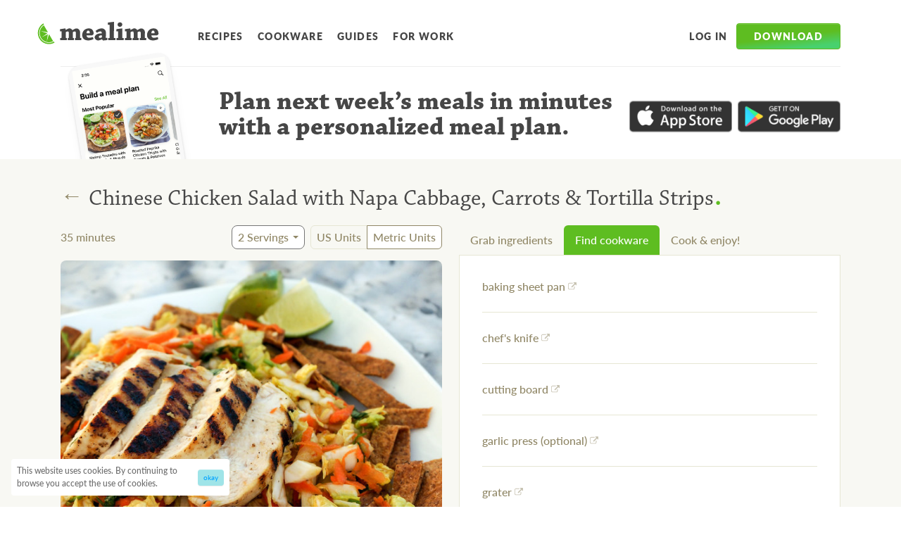

--- FILE ---
content_type: text/html; charset=utf-8
request_url: https://www.mealime.com/recipes/chinese-chicken-salad-napa-cabbage-carrots-tortilla-strips/933
body_size: 37155
content:
<!DOCTYPE html><html lang="en"><head><title>Mealime - Chinese Chicken Salad with Napa Cabbage, Carrots &amp; Tortilla Strips</title><meta charSet="utf-8"/><meta http-equiv="x-ua-compatible" content="ie=edge"/><meta name="viewport" content="initial-scale=1.0, width=device-width"/><meta name="description" content="Add this healthy, 35 minute recipe to your personalized meal plan from Mealime"/><meta property="og:type" content="website"/><meta property="og:locale" content="en_US"/><meta property="fb:app_id" content="984203168433973"/><meta name="og:title" property="og:title" content="Mealime - Chinese Chicken Salad with Napa Cabbage, Carrots &amp; Tortilla Strips"/><meta name="og:description" property="og:description" content="Add this healthy, 35 minute recipe to your personalized meal plan from Mealime"/><meta property="og:site_name" content="Mealime"/><meta property="og:url" content="https://www.mealime.com/recipes/chinese-chicken-salad-napa-cabbage-carrots-tortilla-strips/1158"/><link href="https://www.mealime.com/recipes/chinese-chicken-salad-napa-cabbage-carrots-tortilla-strips/1158" rel="canonical"/><meta property="og:image" content="https://cdn-uploads.mealime.com/uploads/recipe/thumbnail/166/presentation_30d96f0f-4a2c-4c0a-850c-52f9e3448690.jpg"/><meta property="og:image:height" content="600"/><meta property="og:image:width" content="600"/><meta name="twitter:card" content="summary"/><meta name="twitter:title" content="Mealime - Chinese Chicken Salad with Napa Cabbage, Carrots &amp; Tortilla Strips"/><meta name="twitter:description" content="Add this healthy, 35 minute recipe to your personalized meal plan from Mealime"/><meta name="twitter:site" content="@mealime"/><meta name="twitter:creator" content="@mealime"/><link rel="icon" href="/favicon.ico"/><link rel="apple-touch-icon" href="/favicon.ico"/><meta name="next-head-count" content="24"/><link rel="preconnect" href="https://use.typekit.net" crossorigin /><link rel="preload" href="/_next/static/css/296c639bef4d4af4.css" as="style"/><link rel="stylesheet" href="/_next/static/css/296c639bef4d4af4.css" data-n-g=""/><noscript data-n-css=""></noscript><script defer="" nomodule="" src="/_next/static/chunks/polyfills-c67a75d1b6f99dc8.js"></script><script src="/_next/static/chunks/webpack-2e3d8389f89f79f1.js" defer=""></script><script src="/_next/static/chunks/framework-caa50651a91d07b1.js" defer=""></script><script src="/_next/static/chunks/main-12d97196b6f9f3a6.js" defer=""></script><script src="/_next/static/chunks/pages/_app-9d41adcb03ad0ce1.js" defer=""></script><script src="/_next/static/chunks/29107295-b311528f60919837.js" defer=""></script><script src="/_next/static/chunks/100-9f33ad8064de977a.js" defer=""></script><script src="/_next/static/chunks/675-031cc8ce77ec8141.js" defer=""></script><script src="/_next/static/chunks/425-5dfc470529a9cd12.js" defer=""></script><script src="/_next/static/chunks/184-6ef473ef6039d7f1.js" defer=""></script><script src="/_next/static/chunks/711-17f77a40d9379d91.js" defer=""></script><script src="/_next/static/chunks/pages/recipes/%5Bslug%5D/%5BvariantId%5D-21d951c85cb8d92c.js" defer=""></script><script src="/_next/static/Eov2vVGThP1Io9QByCsbX/_buildManifest.js" defer=""></script><script src="/_next/static/Eov2vVGThP1Io9QByCsbX/_ssgManifest.js" defer=""></script><style data-emotion-css=""></style><style data-href="https://use.typekit.net/xdp6ffx.css">@import url("https://p.typekit.net/p.css?s=1&k=xdp6ffx&ht=tk&f=6905.6906.6907.6908.15700.22708.15837&a=1385688&app=typekit&e=css");@font-face{font-family:"chaparral-pro";src:url("https://use.typekit.net/af/9da37c/00000000000000003b9aee4e/27/l?primer=7fa3915bdafdf03041871920a205bef951d72bf64dd4c4460fb992e3ecc3a862&fvd=n4&v=3") format("woff2"),url("https://use.typekit.net/af/9da37c/00000000000000003b9aee4e/27/d?primer=7fa3915bdafdf03041871920a205bef951d72bf64dd4c4460fb992e3ecc3a862&fvd=n4&v=3") format("woff"),url("https://use.typekit.net/af/9da37c/00000000000000003b9aee4e/27/a?primer=7fa3915bdafdf03041871920a205bef951d72bf64dd4c4460fb992e3ecc3a862&fvd=n4&v=3") format("opentype");font-display:swap;font-style:normal;font-weight:400;font-stretch:normal}@font-face{font-family:"chaparral-pro";src:url("https://use.typekit.net/af/6d0ba6/00000000000000003b9aee4d/27/l?primer=7fa3915bdafdf03041871920a205bef951d72bf64dd4c4460fb992e3ecc3a862&fvd=i4&v=3") format("woff2"),url("https://use.typekit.net/af/6d0ba6/00000000000000003b9aee4d/27/d?primer=7fa3915bdafdf03041871920a205bef951d72bf64dd4c4460fb992e3ecc3a862&fvd=i4&v=3") format("woff"),url("https://use.typekit.net/af/6d0ba6/00000000000000003b9aee4d/27/a?primer=7fa3915bdafdf03041871920a205bef951d72bf64dd4c4460fb992e3ecc3a862&fvd=i4&v=3") format("opentype");font-display:swap;font-style:italic;font-weight:400;font-stretch:normal}@font-face{font-family:"chaparral-pro";src:url("https://use.typekit.net/af/20a4c3/00000000000000003b9aee52/27/l?primer=7fa3915bdafdf03041871920a205bef951d72bf64dd4c4460fb992e3ecc3a862&fvd=n7&v=3") format("woff2"),url("https://use.typekit.net/af/20a4c3/00000000000000003b9aee52/27/d?primer=7fa3915bdafdf03041871920a205bef951d72bf64dd4c4460fb992e3ecc3a862&fvd=n7&v=3") format("woff"),url("https://use.typekit.net/af/20a4c3/00000000000000003b9aee52/27/a?primer=7fa3915bdafdf03041871920a205bef951d72bf64dd4c4460fb992e3ecc3a862&fvd=n7&v=3") format("opentype");font-display:swap;font-style:normal;font-weight:700;font-stretch:normal}@font-face{font-family:"chaparral-pro";src:url("https://use.typekit.net/af/4bba43/00000000000000003b9aee51/27/l?primer=7fa3915bdafdf03041871920a205bef951d72bf64dd4c4460fb992e3ecc3a862&fvd=i7&v=3") format("woff2"),url("https://use.typekit.net/af/4bba43/00000000000000003b9aee51/27/d?primer=7fa3915bdafdf03041871920a205bef951d72bf64dd4c4460fb992e3ecc3a862&fvd=i7&v=3") format("woff"),url("https://use.typekit.net/af/4bba43/00000000000000003b9aee51/27/a?primer=7fa3915bdafdf03041871920a205bef951d72bf64dd4c4460fb992e3ecc3a862&fvd=i7&v=3") format("opentype");font-display:swap;font-style:italic;font-weight:700;font-stretch:normal}@font-face{font-family:"lato";src:url("https://use.typekit.net/af/50d55e/000000000000000000015235/27/l?primer=7cdcb44be4a7db8877ffa5c0007b8dd865b3bbc383831fe2ea177f62257a9191&fvd=n9&v=3") format("woff2"),url("https://use.typekit.net/af/50d55e/000000000000000000015235/27/d?primer=7cdcb44be4a7db8877ffa5c0007b8dd865b3bbc383831fe2ea177f62257a9191&fvd=n9&v=3") format("woff"),url("https://use.typekit.net/af/50d55e/000000000000000000015235/27/a?primer=7cdcb44be4a7db8877ffa5c0007b8dd865b3bbc383831fe2ea177f62257a9191&fvd=n9&v=3") format("opentype");font-display:swap;font-style:normal;font-weight:900;font-stretch:normal}@font-face{font-family:"lato";src:url("https://use.typekit.net/af/a18530/00000000000000000001522e/27/l?primer=7cdcb44be4a7db8877ffa5c0007b8dd865b3bbc383831fe2ea177f62257a9191&fvd=n5&v=3") format("woff2"),url("https://use.typekit.net/af/a18530/00000000000000000001522e/27/d?primer=7cdcb44be4a7db8877ffa5c0007b8dd865b3bbc383831fe2ea177f62257a9191&fvd=n5&v=3") format("woff"),url("https://use.typekit.net/af/a18530/00000000000000000001522e/27/a?primer=7cdcb44be4a7db8877ffa5c0007b8dd865b3bbc383831fe2ea177f62257a9191&fvd=n5&v=3") format("opentype");font-display:swap;font-style:normal;font-weight:500;font-stretch:normal}@font-face{font-family:"permanent-marker";src:url("https://use.typekit.net/af/31e576/00000000000000003b9b2930/27/l?primer=7cdcb44be4a7db8877ffa5c0007b8dd865b3bbc383831fe2ea177f62257a9191&fvd=n4&v=3") format("woff2"),url("https://use.typekit.net/af/31e576/00000000000000003b9b2930/27/d?primer=7cdcb44be4a7db8877ffa5c0007b8dd865b3bbc383831fe2ea177f62257a9191&fvd=n4&v=3") format("woff"),url("https://use.typekit.net/af/31e576/00000000000000003b9b2930/27/a?primer=7cdcb44be4a7db8877ffa5c0007b8dd865b3bbc383831fe2ea177f62257a9191&fvd=n4&v=3") format("opentype");font-display:swap;font-style:normal;font-weight:400;font-stretch:normal}.tk-chaparral-pro{font-family:"chaparral-pro",serif}.tk-lato{font-family:"lato",sans-serif}.tk-permanent-marker{font-family:"permanent-marker",sans-serif}</style></head><body><div id="__next" data-reactroot=""><script type="application/ld+json">{"@context":"https://schema.org","@type":"Recipe","@id":"933","name":"Chinese Chicken Salad with Napa Cabbage, Carrots &amp; Tortilla Strips","image":"https://cdn-uploads.mealime.com/uploads/recipe/thumbnail/166/presentation_30d96f0f-4a2c-4c0a-850c-52f9e3448690.jpg","url":"https://www.mealime.com/recipes/chinese-chicken-salad-napa-cabbage-carrots-tortilla-strips/933","author":{"@type":"Organization","name":"Mealime"},"recipeCategory":"Dinner","keywords":["BBQ &amp; Grilling","Main-Course Salads"],"recipeCuisine":"","cookTime":"PT35M","totalTime":"PT35M","recipeYield":"2 servings","recipeIngredient":["1 medium carrot","0.227 kg chicken breasts, boneless skinless","½ small bunch cilantro","1 clove garlic","1 (2 ½ cm) piece ginger root","1 large flour tortilla","½ medium head napa cabbage","black pepper","crushed red pepper","extra virgin olive oil","honey","rice vinegar","salt","soy sauce","toasted sesame oil","virgin coconut oil"],"recipeInstructions":[{"@type":"HowToStep","text":"Preheat oven to 175°C (350°F)."},{"@type":"HowToStep","text":"Cut tortilla into thin strips and transfer to a sheet pan. Drizzle with oil, season with salt and pepper, and toss to coat. Arrange in a single layer."},{"@type":"HowToStep","text":"Place in the oven and bake until golden and crispy, 10-12 minutes."},{"@type":"HowToStep","text":"Heat a grill pan, outdoor grill, or skillet over medium-high heat."},{"@type":"HowToStep","text":"Slice chicken in half horizontally to form thin fillets. Season with salt and pepper."},{"@type":"HowToStep","text":"Coat grill or bottom of skillet with oil. Add chicken and cook until golden brown and cooked through, 2-3 minutes per side."},{"@type":"HowToStep","text":"Peel and mince garlic and ginger. In a large bowl, prepare dressing by whisking together garlic, ginger, oil, vinegar, soy sauce, sesame oil, honey, and crushed red pepper."},{"@type":"HowToStep","text":"Wash and dry cabbage, carrot, and cilantro. Thinly slice cabbage into shreds. Trim ends, peel, and coarsely grate carrot. Shave cilantro leaves off the stems; discard the stems and mince the leaves. Add everything to bowl with dressing and toss."},{"@type":"HowToStep","text":"Slice chicken into strips."},{"@type":"HowToStep","text":"To serve, place salad on a plate and top with tortilla chips and chicken. Enjoy!"}]}</script><style data-emotion-css="1gl7wm8">.css-1gl7wm8{position:relative;width:100%;padding-right:16px;padding-left:16px;margin-right:auto;margin-left:auto;}@media (min-width:576px){.css-1gl7wm8{max-width:540px;}}@media (min-width:768px){.css-1gl7wm8{max-width:720px;}}@media (min-width:992px){.css-1gl7wm8{max-width:960px;}}@media (min-width:1200px){.css-1gl7wm8{max-width:1140px;}}</style><div class="css-1gl7wm8"><style data-emotion-css="6bzzj5">.css-6bzzj5{position:relative;display:-webkit-box;display:-webkit-flex;display:-ms-flexbox;display:flex;-webkit-align-items:center;-webkit-box-align:center;-ms-flex-align:center;align-items:center;-webkit-box-pack:center;-webkit-justify-content:center;-ms-flex-pack:center;justify-content:center;margin-top:1.5rem;margin-bottom:1.5rem;}@media (min-width:992px){.css-6bzzj5{-webkit-box-pack:start;-webkit-justify-content:flex-start;-ms-flex-pack:start;justify-content:flex-start;}}</style><div class="css-6bzzj5"><style data-emotion-css="l7h3dt">.css-l7h3dt{position:absolute;left:0;padding:2rem;margin-left:-2rem;background-color:transparent;border:none;}@media (min-width:992px){.css-l7h3dt{display:none;}}</style><button aria-label="Open Menu" class="css-l7h3dt"><svg width="24" height="24" fill="#464646"><path fill="none" d="M0 0h24v24H0V0z"></path><path d="M4 18h16c.55 0 1-.45 1-1s-.45-1-1-1H4c-.55 0-1 .45-1 1s.45 1 1 1zm0-5h16c.55 0 1-.45 1-1s-.45-1-1-1H4c-.55 0-1 .45-1 1s.45 1 1 1zM3 7c0 .55.45 1 1 1h16c.55 0 1-.45 1-1s-.45-1-1-1H4c-.55 0-1 .45-1 1z"></path></svg></button><style data-emotion-css="96je99">@media (min-width:992px){.css-96je99{margin-left:-2.5rem;margin-right:2.5rem;margin-top:0.35rem;}}</style><a aria-label="Mealime" href="/" class="css-96je99"><svg viewBox="0 0 225 42" fill="none" style="color:#464646" width="187" height="32"><path fill-rule="evenodd" clip-rule="evenodd" d="M18.82 19.534L11.212 6.498C3.635 11.481 1.202 21.584 5.828 29.512c4.625 7.925 14.617 10.774 22.68 6.624l-7.661-13.128-4.358 13.735 2.233-13.68L7.03 28.808l10.755-7.348-12.767-4.376 13.801 2.451z" fill="#5EBD21"></path><path d="M4.825 30.096c-5.106-8.75-2.155-19.982 6.591-25.091L10.248 3C.394 8.755-2.931 21.41 2.82 31.267c5.752 9.857 18.403 13.184 28.256 7.43l-1.17-2.007C21.16 41.797 9.93 38.845 4.825 30.096z" fill="#5EBD21"></path><path d="M41.366 17.644c0-1.27.05-2.738.05-3.96 2.246-.295 9.625-1.416 9.918-1.416.051 0 .098.048.098.097.194.928.294 1.857.44 2.785l.195.049c4.495-2.64 5.326-2.982 7.329-2.982 2.59 0 4.545 2.542 4.986 3.177h.244c4.838-2.785 5.718-3.08 7.573-3.08 2.102 0 3.812 1.173 5.083 2.786.833 1.076 1.466 2.836 1.466 4.35 0 3.474-.098 7.433-.147 10.561l2.543.096c0 1.32-.05 2.788-.098 4.106h-6.012c-2.052 0-4.299.05-6.01.05v-4.105l1.71-.147c.096 0 .195-.098.195-.197v-8.406c0-.882-.048-1.662-.343-2.346-.39-.784-1.026-1.076-1.905-1.076-.978 0-2.443.584-3.42 1.17 0 3.13-.051 7.823-.097 10.854l1.953.096c0 1.32 0 2.787-.049 4.106H60.96c-1.808 0-3.81.05-5.23.05 0-1.369.05-2.838.05-4.105l1.758-.147c.147-.048.195-.147.195-.244v-8.8c0-.832-.048-1.612-.341-2.2-.293-.682-.929-.88-1.663-.88-.975 0-2.589.635-3.615 1.42-.048 2.833-.099 7.82-.099 10.704l1.956.096v4.106H41.61c0-1.319 0-2.834.049-4.106l2.444-.096c.145 0 .194-.099.194-.244V17.738l-2.93-.094zM94.971 12.22c3.027 0 5.325 1.074 6.645 2.588 1.564 1.861 2.491 4.403 2.491 7.532-.046.73-2.246 2.832-2.637 2.883-1.27.15-6.303.15-10.653.15.098 1.61.685 2.539 1.32 3.173 1.123 1.076 2.394 1.175 3.665 1.175 2.1 0 5.277-.784 6.891-1.37.341 1.271.73 2.836.927 4.056-2.882 1.32-7.18 2.298-9.527 2.298-6.499 0-11.433-3.177-11.433-10.071-.001-6.94 4.98-12.414 12.311-12.414zm-3.273 5.377c-.587.976-.93 1.907-.88 3.86 1.708 0 4.105-.046 5.521-.097.295 0 .439-.194.439-.534 0-1.03-.195-2.3-.536-3.032-.44-.88-1.174-1.469-2.2-1.469-.83 0-1.661.195-2.344 1.272zM119.305 32.553c-2.931 1.467-5.229 2.153-7.085 2.153-2.59 0-6.352-2.591-6.352-5.67 0-2.737 3.225-7.383 10.996-7.383h2.345c.148-2.442-.733-3.859-2.933-3.859-1.659 0-4.249 1.367-6.156 2.734a31.133 31.133 0 01-2.589-3.517c3.519-2.836 7.182-4.791 11.826-4.791 3.759 0 7.477 3.176 7.477 7.331 0 3.226-.05 7.822-.099 9.926 0 .293 0 .389.245.389l2.588-.145c0 1.27.049 2.736 0 4.007-.782.292-4.251.978-8.162.978-.489-.44-1.122-1.222-1.854-2.153h-.247zm-3.42-2.54c1.269 0 2.541-.636 3.274-1.075.097-.097.097-.245.097-.293v-3.377c-.293-.046-.684-.046-1.026-.046-3.177 0-4.593 1.42-4.593 2.884.001 1.172 1.27 1.908 2.248 1.908zM131.131 30.207l2.589-.145c.145 0 .195-.096.195-.195V5.571l-3.324-.147c0-1.369.05-2.834.098-4.106C133.376 1.025 141.342 0 141.831 0c.096 0 .146.048.146.196 0 8.113-.146 20.773-.194 29.866l2.834.145c0 1.322 0 2.737-.049 4.008h-6.792c-2.052 0-4.641.051-6.693.051 0-1.322.048-2.786.048-4.059zM146.425 17.694c0-1.32.05-2.836.098-4.155 2.638-.194 10.554-1.32 10.945-1.32.098 0 .098.049.098.146-.05 5.277-.148 12.805-.148 17.695l2.688.1v4.054h-6.742c-2.052 0-4.644.05-6.647.05 0-1.322 0-2.784.049-4.058l2.59-.098c.146-.047.195-.144.195-.244V17.84l-3.126-.146zM157.42 4.933c0 2.641-2.15 4.403-4.592 4.403-2.1 0-4.252-1.809-4.252-4.301 0-2.054 1.808-4.058 4.496-4.058 2.834 0 4.348 1.906 4.348 3.956zM162.257 17.644c0-1.27.048-2.738.048-3.96 2.248-.295 9.627-1.416 9.919-1.416.049 0 .1.048.1.097.193.928.292 1.857.437 2.785l.196.049c4.497-2.64 5.324-2.982 7.328-2.982 2.591 0 4.546 2.542 4.987 3.177h.243c4.837-2.785 5.717-3.08 7.573-3.08 2.103 0 3.811 1.173 5.084 2.786.83 1.076 1.465 2.836 1.465 4.35 0 3.474-.096 7.433-.145 10.561l2.54.096c0 1.32-.048 2.788-.098 4.106h-6.009c-2.053 0-4.3.05-6.011.05v-4.105l1.71-.147c.098 0 .196-.098.196-.197v-8.406c0-.882-.051-1.662-.344-2.346-.391-.784-1.026-1.076-1.906-1.076-.978 0-2.445.584-3.422 1.17 0 3.13-.046 7.823-.097 10.854l1.956.096c0 1.32 0 2.787-.05 4.106h-6.107c-1.808 0-3.811.05-5.228.05 0-1.369.047-2.838.047-4.105l1.759-.147c.147-.048.196-.147.196-.244v-8.8c0-.832-.049-1.612-.344-2.2-.293-.682-.927-.88-1.659-.88-.978 0-2.59.635-3.616 1.42-.05 2.833-.098 7.82-.098 10.704l1.954.096v4.106h-12.362c0-1.319 0-2.834.05-4.106l2.443-.096c.146 0 .195-.099.195-.244V17.738l-2.93-.094zM215.862 12.22c3.03 0 5.326 1.074 6.646 2.588C224.07 16.67 225 19.212 225 22.34c-.049.73-2.249 2.832-2.64 2.883-1.27.15-6.302.15-10.653.15.097 1.61.686 2.539 1.32 3.173 1.125 1.076 2.395 1.175 3.666 1.175 2.1 0 5.277-.784 6.889-1.37.344 1.271.734 2.836.93 4.056-2.883 1.32-7.183 2.298-9.528 2.298-6.502 0-11.436-3.177-11.436-10.071-.001-6.94 4.982-12.414 12.314-12.414zm-3.276 5.377c-.585.976-.927 1.907-.879 3.86 1.711 0 4.107-.046 5.523-.097.293 0 .441-.194.441-.534 0-1.03-.194-2.3-.539-3.032-.439-.88-1.172-1.469-2.199-1.469-.831 0-1.662.195-2.347 1.272z" fill="currentColor"></path></svg></a><style data-emotion-css="1olfior">.css-1olfior{display:none;}@media (min-width:992px){.css-1olfior{display:-webkit-box;display:-webkit-flex;display:-ms-flexbox;display:flex;-webkit-align-items:center;-webkit-box-align:center;-ms-flex-align:center;align-items:center;margin-top:0.55rem;}}</style><nav class="css-1olfior"><style data-emotion-css="q27k7f">.css-q27k7f{display:inline-block;color:#464646;font-size:.875rem;font-weight:700;-webkit-letter-spacing:0.1em;-moz-letter-spacing:0.1em;-ms-letter-spacing:0.1em;letter-spacing:0.1em;line-height:1;-webkit-text-decoration:none;text-decoration:none;text-transform:uppercase;-webkit-transition:color 0.15s ease-in-out,fill 0.15s ease-in-out;transition:color 0.15s ease-in-out,fill 0.15s ease-in-out;padding-top:0.5rem;padding-bottom:0.5rem;padding-left:0.5rem;padding-right:0.5rem;margin-right:0.25rem;border-radius:4px;}.css-q27k7f:hover{color:#202020;}.css-q27k7f:active{background-color:rgb(238,238,238);}</style><a href="/recipes" class="css-q27k7f">Recipes</a><a href="/kitchen-essentials-list" class="css-q27k7f">Cookware</a><a href="/guides" class="css-q27k7f">Guides</a><a href="https://work.mealime.com" class="css-q27k7f">For Work</a></nav><style data-emotion-css="1ig0w61">.css-1ig0w61{display:none;margin-left:auto;}@media (min-width:992px){.css-1ig0w61{display:-webkit-box;display:-webkit-flex;display:-ms-flexbox;display:flex;-webkit-align-items:center;-webkit-box-align:center;-ms-flex-align:center;align-items:center;margin-top:0.55rem;}}</style><nav class="css-1ig0w61"><a href="https://app.mealime.com/login" class="css-q27k7f">Log in</a><style data-emotion-css="79elbk">.css-79elbk{position:relative;}</style><div class="css-79elbk"><style data-emotion-css="1atuax8">.css-1atuax8{display:inline-block;color:white;font-size:1rem;font-weight:900;-webkit-letter-spacing:0.1em;-moz-letter-spacing:0.1em;-ms-letter-spacing:0.1em;letter-spacing:0.1em;text-transform:uppercase;background-color:#5ebd21;background-image:linear-gradient(173.04deg,#5ebd21 50.82%,#48d16e 84.97%);border-width:1px;border-style:solid;border-color:#5ebd21;box-shadow:inset 0 1px 0 rgba(255,255,255,0.15),0 1px 1px rgba(0,0,0,0.075);text-align:center;vertical-align:middle;line-height:1.5;border-radius:.25rem;-webkit-transition:color 0.15s ease-in-out,background-color 0.15s ease-in-out,border-color 0.15s ease-in-out,box-shadow 0.15s ease-in-out;transition:color 0.15s ease-in-out,background-color 0.15s ease-in-out,border-color 0.15s ease-in-out,box-shadow 0.15s ease-in-out;font-size:.875rem;padding-top:0.45rem;padding-bottom:0.45rem;padding-left:1.5rem;padding-right:1.5rem;}.css-1atuax8:hover{background-color:#5dae2a;border-color:#58a427;}.css-1atuax8:focus{background-color:#5dae2a;border-color:#58a427;box-shadow:inset 0 1px 0 rgba(255,255,255,0.15),0 1px 1px rgba(0,0,0,0.075),0 0 0 0.2rem rgba(132,213,80,0.5);}.css-1atuax8:active{background-color:#5dae2a;border-color:#58a427;}</style><button type="button" aria-haspopup="true" class="css-1atuax8">Download</button></div></nav></div></div><style data-emotion-css="1gl7wm8">.css-1gl7wm8{position:relative;width:100%;padding-right:16px;padding-left:16px;margin-right:auto;margin-left:auto;}@media (min-width:576px){.css-1gl7wm8{max-width:540px;}}@media (min-width:768px){.css-1gl7wm8{max-width:720px;}}@media (min-width:992px){.css-1gl7wm8{max-width:960px;}}@media (min-width:1200px){.css-1gl7wm8{max-width:1140px;}}</style><div class="css-1gl7wm8"><style data-emotion-css="zz3dw2">.css-zz3dw2{position:relative;border-top-width:1px;border-top-style:solid;border-top-color:rgb(238,238,238);padding-top:1rem;}@media (min-width:576px){.css-zz3dw2{height:100px;}}@media (min-width:768px){.css-zz3dw2{height:132px;}}@media (min-width:992px){.css-zz3dw2{height:200px;padding-top:2rem;}}@media (min-width:1200px){.css-zz3dw2{height:132px;}}</style><div class="css-zz3dw2"><style data-emotion-css="ixor9u">@media (min-width:576px){.css-ixor9u{display:grid;grid-template-columns:3fr 7fr;gap:3rem;}}@media (min-width:768px){.css-ixor9u{grid-template-columns:2fr 7fr;}}@media (min-width:1200px){.css-ixor9u{grid-template-columns:1fr 5fr;}}</style><div class="css-ixor9u"><style data-emotion-css="gt1f1q">.css-gt1f1q{display:none;border-width:3px;border-style:solid;border-color:#f8f8f8;border-radius:10px;background-color:#fff;box-shadow:0px 15px 20px -10px rgba(0,0,0,0.15),0px 1px 4px -2px rgba(0,0,0,0.4);-webkit-transform:rotate(-9deg);-ms-transform:rotate(-9deg);transform:rotate(-9deg);margin-left:2rem;}@media (min-width:576px){.css-gt1f1q{display:inline-block;margin-top:-2rem;}}@media (min-width:768px){.css-gt1f1q{margin-top:-2.75rem;}}@media (min-width:992px){.css-gt1f1q{border-width:6px;border-radius:16px;}}</style><div class="css-gt1f1q"><style data-emotion-css="1a2v9hb">.css-1a2v9hb{max-width:100%;height:auto;}</style><img srcSet="/images/app-screens/pick-your-meals.png 1x , /images/app-screens/pick-your-meals@2x.png 2x" src="/images/app-screens/pick-your-meals.png" alt="Mealime meal plan builder" width="200" class="css-1a2v9hb"/></div><style data-emotion-css="1iv2777">@media (min-width:1200px){.css-1iv2777{display:-webkit-box;display:-webkit-flex;display:-ms-flexbox;display:flex;-webkit-align-items:flex-start;-webkit-box-align:flex-start;-ms-flex-align:flex-start;align-items:flex-start;-webkit-box-pack:center;-webkit-justify-content:center;-ms-flex-pack:center;justify-content:center;}}</style><div class="css-1iv2777"><style data-emotion-css="jzbzzb">.css-jzbzzb{display:block;color:#464646;font-family:"chaparral-pro",serif;font-size:1.5rem;font-weight:bold;line-height:1;text-align:center;}@media (min-width:576px){.css-jzbzzb{text-align:left;}}@media (min-width:768px){.css-jzbzzb{display:block;}}@media (min-width:992px){.css-jzbzzb{font-size:2.25rem;}}</style><div class="css-jzbzzb">Plan next week’s meals<style data-emotion-css="15t88j5">@media (min-width:576px) and (max-width:767.98px){.css-15t88j5{display:none;}}</style><span class="css-15t88j5"> <!-- -->in minutes with a personalized meal plan</span>.</div><style data-emotion-css="1i9xb75">.css-1i9xb75{display:-webkit-box;display:-webkit-flex;display:-ms-flexbox;display:flex;margin-top:0.5rem;max-width:240px;margin-bottom:1rem;margin-left:auto;margin-right:auto;}@media (min-width:576px){.css-1i9xb75{margin-left:0;}}@media (min-width:992px){.css-1i9xb75{margin-top:1.5rem;max-width:300px;}}@media (min-width:1200px){.css-1i9xb75{margin-left:1rem;margin-top:1rem;-webkit-flex-shrink:0;-ms-flex-negative:0;flex-shrink:0;}}</style><div class="css-1i9xb75"><style data-emotion-css="12juuy3">.css-12juuy3{position:relative;display:block;max-width:180px;opacity:0.8;-webkit-transition:opacity 0.15s linear,-webkit-transform 0.2s ease-in-out;-webkit-transition:opacity 0.15s linear,transform 0.2s ease-in-out;transition:opacity 0.15s linear,transform 0.2s ease-in-out;margin-right:0.5rem;}.css-12juuy3:hover{opacity:1;-webkit-transform:translateY(-1px);-ms-transform:translateY(-1px);transform:translateY(-1px);}.css-12juuy3:before{content:"";position:absolute;top:3px;left:3px;right:3px;bottom:3px;box-shadow:0 3px 10px rgba(0,0,0,0.35);opacity:0;-webkit-transition:opacity 0.2s ease-in-out;transition:opacity 0.2s ease-in-out;}.css-12juuy3:hover:before{opacity:1;}.css-12juuy3:focus:before{opacity:1;}</style><a href="https://itunes.apple.com/us/app/mealime-healthy-meal-plans/id1079999103?ls=1&amp;mt=8" class="css-12juuy3"><img src="/images/app-store.png" alt="Download on the App Store" class="css-1a2v9hb"/></a><style data-emotion-css="nvtkew">.css-nvtkew{position:relative;display:block;max-width:180px;opacity:0.8;-webkit-transition:opacity 0.15s linear,-webkit-transform 0.2s ease-in-out;-webkit-transition:opacity 0.15s linear,transform 0.2s ease-in-out;transition:opacity 0.15s linear,transform 0.2s ease-in-out;}.css-nvtkew:hover{opacity:1;-webkit-transform:translateY(-1px);-ms-transform:translateY(-1px);transform:translateY(-1px);}.css-nvtkew:before{content:"";position:absolute;top:3px;left:3px;right:3px;bottom:3px;box-shadow:0 3px 10px rgba(0,0,0,0.35);opacity:0;-webkit-transition:opacity 0.2s ease-in-out;transition:opacity 0.2s ease-in-out;}.css-nvtkew:hover:before{opacity:1;}.css-nvtkew:focus:before{opacity:1;}</style><a href="https://play.google.com/store/apps/details?id=com.mealime&amp;hl=en" class="css-nvtkew"><img src="/images/google-play.png" alt="Get it on Google Play" class="css-1a2v9hb"/></a></div></div></div></div></div><style data-emotion-css="1dl12fm">.css-1dl12fm{position:relative;background-color:#f8f8f3;padding-top:1rem;}</style><div class="css-1dl12fm"><style data-emotion-css="1gl7wm8">.css-1gl7wm8{position:relative;width:100%;padding-right:16px;padding-left:16px;margin-right:auto;margin-left:auto;}@media (min-width:576px){.css-1gl7wm8{max-width:540px;}}@media (min-width:768px){.css-1gl7wm8{max-width:720px;}}@media (min-width:992px){.css-1gl7wm8{max-width:960px;}}@media (min-width:1200px){.css-1gl7wm8{max-width:1140px;}}</style><div class="css-1gl7wm8"><style data-emotion-css="70qvj9">.css-70qvj9{display:-webkit-box;display:-webkit-flex;display:-ms-flexbox;display:flex;-webkit-align-items:center;-webkit-box-align:center;-ms-flex-align:center;align-items:center;}</style><div class="css-70qvj9"><style data-emotion-css="zsy4z8">.css-zsy4z8{color:#908766;font-family:"Arial",sans-serif;font-size:2rem;line-height:0.85;background-color:transparent;-webkit-text-decoration:none;text-decoration:none;border:none;height:2rem;padding-right:0.5rem;padding-left:0.5rem;margin-left:-0.5rem;border-radius:12px;-webkit-transition:background-color 0.05s ease;transition:background-color 0.05s ease;}.css-zsy4z8:active{background-color:#e6e6d4;}</style><a href="/recipes" class="css-zsy4z8">←</a><style data-emotion-css="6gi6yz">.css-6gi6yz{color:#464646;font-family:"chaparral-pro",serif;font-size:2rem;font-weight:normal;line-height:1.1;}</style><h1 class="css-6gi6yz">Chinese Chicken Salad with Napa Cabbage, Carrots &amp; Tortilla Strips<style data-emotion-css="4z3aaq">.css-4z3aaq{color:#5ebd21;font-size:50px;line-height:0.3;}</style><span class="css-4z3aaq">.</span></h1></div><style data-emotion-css="ow5euj">@media (min-width:992px){.css-ow5euj{display:grid;grid-template-columns:1fr 1fr;gap:1.5rem;}}</style><div class="css-ow5euj"><div><style data-emotion-css="1gt1nvq">.css-1gt1nvq{margin-bottom:1rem;}@media (min-width:768px){.css-1gt1nvq{display:-webkit-box;display:-webkit-flex;display:-ms-flexbox;display:flex;-webkit-align-items:center;-webkit-box-align:center;-ms-flex-align:center;align-items:center;-webkit-flex-wrap:wrap;-ms-flex-wrap:wrap;flex-wrap:wrap;}}</style><div class="css-1gt1nvq"><style data-emotion-css="ryueac">.css-ryueac{color:#908766;white-space:nowrap;margin-right:auto;}</style><div class="css-ryueac">35<!-- --> minutes</div><style data-emotion-css="p7h84k">@media (min-width:576px){.css-p7h84k{display:-webkit-box;display:-webkit-flex;display:-ms-flexbox;display:flex;}}</style><div class="css-p7h84k"><style data-emotion-css="b3c9b9">.css-b3c9b9{position:relative;margin-right:0.5rem;}</style><div class="css-b3c9b9"><style data-emotion-css="yscfqu">.css-yscfqu{display:inline-block;position:relative;-webkit-text-decoration:none;text-decoration:none;color:#908766;background-color:#fff;border-width:1px;border-style:solid;padding-top:0.5rem;padding-bottom:0.5rem;padding-left:0.5rem;padding-right:1.35rem;line-height:1;-webkit-transition:background-color 0.2s ease;transition:background-color 0.2s ease;white-space:nowrap;border-radius:8px;}.css-yscfqu:after{content:"";position:absolute;right:0;top:50%;-webkit-transform:translateY(-50%);-ms-transform:translateY(-50%);transform:translateY(-50%);color:#908766;display:inline-block;width:0;height:0;margin-left:2px;margin-right:0.5rem;vertical-align:middle;border-top:4px dashed;border-right:4px solid transparent;border-left:4px solid transparent;}</style><button class="css-yscfqu">2<!-- --> Servings</button><style data-emotion-css="iossr4">.css-iossr4{visibility:hidden;background-color:#fff;width:150px;position:absolute;top:100%;left:0;z-index:1;padding-top:0.5rem;padding-bottom:0.5rem;margin-left:0;margin-right:0;margin-bottom:0;font-size:1rem;color:#464646;text-align:left;list-style:none;background-clip:padding-box;border:1px;border-color:#f8f8f8;border-style:solid;border-radius:8px;box-shadow:0px 10px 16px rgba(0,0,0,0.1);}</style><div style="visibility:hidden" class="css-iossr4"><style data-emotion-css="1owtrpk">.css-1owtrpk{display:block;width:100%;color:#464646;background-color:transparent;padding-top:0.25rem;padding-bottom:0.25rem;padding-left:0.5rem;padding-right:0.5rem;-webkit-text-decoration:none;text-decoration:none;}.css-1owtrpk:hover{background-color:#f8f8f8;color:#202020;}.css-1owtrpk:focus{background-color:#f8f8f8;color:#202020;}</style><a href="/recipes/chinese-chicken-salad-napa-cabbage-carrots-tortilla-strips/933" class="css-1owtrpk">2 servings</a><a href="/recipes/chinese-chicken-salad-napa-cabbage-carrots-tortilla-strips/1157" class="css-1owtrpk">4 servings</a><a href="/recipes/chinese-chicken-salad-napa-cabbage-carrots-tortilla-strips/4850" class="css-1owtrpk">6 servings</a></div></div><style data-emotion-css="jjvi7r">.css-jjvi7r{display:-webkit-box;display:-webkit-flex;display:-ms-flexbox;display:flex;-webkit-flex-wrap:nowrap;-ms-flex-wrap:nowrap;flex-wrap:nowrap;margin-top:0.5rem;}@media (min-width:576px){.css-jjvi7r{margin-top:0;}.css-jjvi7r + .css-jjvi7r{margin-left:0.5rem;}}</style><div class="css-jjvi7r"><style data-emotion-css="mr6w04">.css-mr6w04{display:inline-block;position:relative;-webkit-text-decoration:none;text-decoration:none;color:#908766;border-width:1px;border-style:solid;padding-top:0.5rem;padding-bottom:0.5rem;padding-left:0.5rem;padding-right:0.5rem;line-height:1;-webkit-transition:background-color 0.2s ease;transition:background-color 0.2s ease;white-space:nowrap;z-index:0;background-color:#f8f8f3;border-color:#e6e6d4;}.css-mr6w04:first-of-type{border-top-left-radius:6px;border-bottom-left-radius:6px;}.css-mr6w04:last-of-type{margin-left:-1px;border-top-right-radius:6px;border-bottom-right-radius:6px;}.css-mr6w04:hover{background-color:#eeeeee;}</style><a href="/recipes/chinese-chicken-salad-napa-cabbage-carrots-tortilla-strips/1156" class="css-mr6w04">US Units</a><style data-emotion-css="f4c1cq">.css-f4c1cq{display:inline-block;position:relative;-webkit-text-decoration:none;text-decoration:none;color:#908766;border-width:1px;border-style:solid;padding-top:0.5rem;padding-bottom:0.5rem;padding-left:0.5rem;padding-right:0.5rem;line-height:1;-webkit-transition:background-color 0.2s ease;transition:background-color 0.2s ease;white-space:nowrap;z-index:1;background-color:white;border-color:#908766;}.css-f4c1cq:first-of-type{border-top-left-radius:6px;border-bottom-left-radius:6px;}.css-f4c1cq:last-of-type{margin-left:-1px;border-top-right-radius:6px;border-bottom-right-radius:6px;}.css-f4c1cq:hover{background-color:white;}</style><a href="/recipes/chinese-chicken-salad-napa-cabbage-carrots-tortilla-strips/933" class="css-f4c1cq">Metric Units</a></div></div></div><div><style data-emotion-css="nfrtcx">.css-nfrtcx{border-radius:8px;width:100%;height:auto;}</style><img src="https://cdn-uploads.mealime.com/uploads/recipe/thumbnail/166/presentation_30d96f0f-4a2c-4c0a-850c-52f9e3448690.jpg" alt="Chinese Chicken Salad with Napa Cabbage, Carrots &amp; Tortilla Strips" height="600" width="600" class="css-nfrtcx"/><div id="shop-with-instacart-v1" data-affiliate_id="1940" data-source_origin="affiliate_hub" data-affiliate_platform="recipe_widget" style="display:flex;align-items:center;justify-content:center;padding:1rem"></div></div></div><style data-emotion-css="1odmsuw">.css-1odmsuw{margin-top:3rem;margin-bottom:1rem;}@media (min-width:992px){.css-1odmsuw{margin-top:0;}}</style><div class="css-1odmsuw"><div><div><style data-emotion-css="6we7lf">.css-6we7lf{padding-top:0.75rem;padding-bottom:0.75rem;padding-left:1rem;padding-right:1rem;border-top-left-radius:6px;border-top-right-radius:6px;border:none;-webkit-transition:background-color 0.1s ease,color 0.1s ease;transition:background-color 0.1s ease,color 0.1s ease;color:#908766;background-color:transparent;}.css-6we7lf:hover{background-color:#eeeeee;}</style><button class="css-6we7lf">Grab ingredients</button><style data-emotion-css="18epxof">.css-18epxof{padding-top:0.75rem;padding-bottom:0.75rem;padding-left:1rem;padding-right:1rem;border-top-left-radius:6px;border-top-right-radius:6px;border:none;-webkit-transition:background-color 0.1s ease,color 0.1s ease;transition:background-color 0.1s ease,color 0.1s ease;color:white;background-color:#5ebd21;}.css-18epxof:hover{background-color:#5ebd21;}</style><button class="css-18epxof">Find cookware</button><button class="css-6we7lf">Cook &amp; enjoy!</button></div><style data-emotion-css="mokoih">.css-mokoih{padding-top:0.5rem;padding-bottom:2rem;padding-left:2rem;padding-right:2rem;background-color:white;border-width:1px;border-style:solid;border-color:#e6e6d4;}</style><div class="css-mokoih"><style data-emotion-css="1yp2sve">.css-1yp2sve{list-style:none;margin-top:0;margin-bottom:0;padding-left:0;}</style><ul class="css-1yp2sve"><style data-emotion-css="etprf">.css-etprf{padding-top:1.5rem;padding-bottom:1.5rem;border-bottom-width:1px;border-bottom-style:solid;border-bottom-color:#e6e6d4;}.css-etprf:last-child{border-bottom-width:0;}</style><li class="css-etprf"><style data-emotion-css="1yrr8ps">.css-1yrr8ps{display:-webkit-inline-box;display:-webkit-inline-flex;display:-ms-inline-flexbox;display:inline-flex;-webkit-align-items:center;-webkit-box-align:center;-ms-flex-align:center;align-items:center;color:#908766;-webkit-text-decoration:none;text-decoration:none;}.css-1yrr8ps:hover{-webkit-text-decoration:underline;text-decoration:underline;}</style><a href="/kitchen-essentials-list#baking-sheet-pan" class="css-1yrr8ps">baking sheet pan<svg viewBox="0 0 1792 1792" fill="currentColor" width="12" style="opacity:0.5;margin-left:0.25rem"><path d="M1408 928v320q0 119-84.5 203.5T1120 1536H288q-119 0-203.5-84.5T0 1248V416q0-119 84.5-203.5T288 128h704q14 0 23 9t9 23v64q0 14-9 23t-23 9H288q-66 0-113 47t-47 113v832q0 66 47 113t113 47h832q66 0 113-47t47-113V928q0-14 9-23t23-9h64q14 0 23 9t9 23zm384-864v512q0 26-19 45t-45 19-45-19l-176-176-652 652q-10 10-23 10t-23-10L695 983q-10-10-10-23t10-23l652-652-176-176q-19-19-19-45t19-45 45-19h512q26 0 45 19t19 45z"></path></svg></a></li><li class="css-etprf"><a href="/kitchen-essentials-list#chef-s-knife" class="css-1yrr8ps">chef&#x27;s knife<svg viewBox="0 0 1792 1792" fill="currentColor" width="12" style="opacity:0.5;margin-left:0.25rem"><path d="M1408 928v320q0 119-84.5 203.5T1120 1536H288q-119 0-203.5-84.5T0 1248V416q0-119 84.5-203.5T288 128h704q14 0 23 9t9 23v64q0 14-9 23t-23 9H288q-66 0-113 47t-47 113v832q0 66 47 113t113 47h832q66 0 113-47t47-113V928q0-14 9-23t23-9h64q14 0 23 9t9 23zm384-864v512q0 26-19 45t-45 19-45-19l-176-176-652 652q-10 10-23 10t-23-10L695 983q-10-10-10-23t10-23l652-652-176-176q-19-19-19-45t19-45 45-19h512q26 0 45 19t19 45z"></path></svg></a></li><li class="css-etprf"><a href="/kitchen-essentials-list#cutting-board" class="css-1yrr8ps">cutting board<svg viewBox="0 0 1792 1792" fill="currentColor" width="12" style="opacity:0.5;margin-left:0.25rem"><path d="M1408 928v320q0 119-84.5 203.5T1120 1536H288q-119 0-203.5-84.5T0 1248V416q0-119 84.5-203.5T288 128h704q14 0 23 9t9 23v64q0 14-9 23t-23 9H288q-66 0-113 47t-47 113v832q0 66 47 113t113 47h832q66 0 113-47t47-113V928q0-14 9-23t23-9h64q14 0 23 9t9 23zm384-864v512q0 26-19 45t-45 19-45-19l-176-176-652 652q-10 10-23 10t-23-10L695 983q-10-10-10-23t10-23l652-652-176-176q-19-19-19-45t19-45 45-19h512q26 0 45 19t19 45z"></path></svg></a></li><li class="css-etprf"><a href="/kitchen-essentials-list#garlic-press" class="css-1yrr8ps">garlic press (optional)<svg viewBox="0 0 1792 1792" fill="currentColor" width="12" style="opacity:0.5;margin-left:0.25rem"><path d="M1408 928v320q0 119-84.5 203.5T1120 1536H288q-119 0-203.5-84.5T0 1248V416q0-119 84.5-203.5T288 128h704q14 0 23 9t9 23v64q0 14-9 23t-23 9H288q-66 0-113 47t-47 113v832q0 66 47 113t113 47h832q66 0 113-47t47-113V928q0-14 9-23t23-9h64q14 0 23 9t9 23zm384-864v512q0 26-19 45t-45 19-45-19l-176-176-652 652q-10 10-23 10t-23-10L695 983q-10-10-10-23t10-23l652-652-176-176q-19-19-19-45t19-45 45-19h512q26 0 45 19t19 45z"></path></svg></a></li><li class="css-etprf"><a href="/kitchen-essentials-list#grater" class="css-1yrr8ps">grater<svg viewBox="0 0 1792 1792" fill="currentColor" width="12" style="opacity:0.5;margin-left:0.25rem"><path d="M1408 928v320q0 119-84.5 203.5T1120 1536H288q-119 0-203.5-84.5T0 1248V416q0-119 84.5-203.5T288 128h704q14 0 23 9t9 23v64q0 14-9 23t-23 9H288q-66 0-113 47t-47 113v832q0 66 47 113t113 47h832q66 0 113-47t47-113V928q0-14 9-23t23-9h64q14 0 23 9t9 23zm384-864v512q0 26-19 45t-45 19-45-19l-176-176-652 652q-10 10-23 10t-23-10L695 983q-10-10-10-23t10-23l652-652-176-176q-19-19-19-45t19-45 45-19h512q26 0 45 19t19 45z"></path></svg></a></li><li class="css-etprf"><a href="/kitchen-essentials-list#grill-pan-outdoor-grill-or-skillet" class="css-1yrr8ps">grill pan, outdoor grill, or skillet<svg viewBox="0 0 1792 1792" fill="currentColor" width="12" style="opacity:0.5;margin-left:0.25rem"><path d="M1408 928v320q0 119-84.5 203.5T1120 1536H288q-119 0-203.5-84.5T0 1248V416q0-119 84.5-203.5T288 128h704q14 0 23 9t9 23v64q0 14-9 23t-23 9H288q-66 0-113 47t-47 113v832q0 66 47 113t113 47h832q66 0 113-47t47-113V928q0-14 9-23t23-9h64q14 0 23 9t9 23zm384-864v512q0 26-19 45t-45 19-45-19l-176-176-652 652q-10 10-23 10t-23-10L695 983q-10-10-10-23t10-23l652-652-176-176q-19-19-19-45t19-45 45-19h512q26 0 45 19t19 45z"></path></svg></a></li><li class="css-etprf"><a href="/kitchen-essentials-list#measuring-spoons" class="css-1yrr8ps">measuring spoons<svg viewBox="0 0 1792 1792" fill="currentColor" width="12" style="opacity:0.5;margin-left:0.25rem"><path d="M1408 928v320q0 119-84.5 203.5T1120 1536H288q-119 0-203.5-84.5T0 1248V416q0-119 84.5-203.5T288 128h704q14 0 23 9t9 23v64q0 14-9 23t-23 9H288q-66 0-113 47t-47 113v832q0 66 47 113t113 47h832q66 0 113-47t47-113V928q0-14 9-23t23-9h64q14 0 23 9t9 23zm384-864v512q0 26-19 45t-45 19-45-19l-176-176-652 652q-10 10-23 10t-23-10L695 983q-10-10-10-23t10-23l652-652-176-176q-19-19-19-45t19-45 45-19h512q26 0 45 19t19 45z"></path></svg></a></li><li class="css-etprf"><a href="/kitchen-essentials-list#mixing-bowls" class="css-1yrr8ps">mixing bowls<svg viewBox="0 0 1792 1792" fill="currentColor" width="12" style="opacity:0.5;margin-left:0.25rem"><path d="M1408 928v320q0 119-84.5 203.5T1120 1536H288q-119 0-203.5-84.5T0 1248V416q0-119 84.5-203.5T288 128h704q14 0 23 9t9 23v64q0 14-9 23t-23 9H288q-66 0-113 47t-47 113v832q0 66 47 113t113 47h832q66 0 113-47t47-113V928q0-14 9-23t23-9h64q14 0 23 9t9 23zm384-864v512q0 26-19 45t-45 19-45-19l-176-176-652 652q-10 10-23 10t-23-10L695 983q-10-10-10-23t10-23l652-652-176-176q-19-19-19-45t19-45 45-19h512q26 0 45 19t19 45z"></path></svg></a></li><li class="css-etprf"><a href="/kitchen-essentials-list#oven-mitts" class="css-1yrr8ps">oven mitts<svg viewBox="0 0 1792 1792" fill="currentColor" width="12" style="opacity:0.5;margin-left:0.25rem"><path d="M1408 928v320q0 119-84.5 203.5T1120 1536H288q-119 0-203.5-84.5T0 1248V416q0-119 84.5-203.5T288 128h704q14 0 23 9t9 23v64q0 14-9 23t-23 9H288q-66 0-113 47t-47 113v832q0 66 47 113t113 47h832q66 0 113-47t47-113V928q0-14 9-23t23-9h64q14 0 23 9t9 23zm384-864v512q0 26-19 45t-45 19-45-19l-176-176-652 652q-10 10-23 10t-23-10L695 983q-10-10-10-23t10-23l652-652-176-176q-19-19-19-45t19-45 45-19h512q26 0 45 19t19 45z"></path></svg></a></li><li class="css-etprf"><a href="/kitchen-essentials-list#salad-spinner" class="css-1yrr8ps">salad spinner (optional)<svg viewBox="0 0 1792 1792" fill="currentColor" width="12" style="opacity:0.5;margin-left:0.25rem"><path d="M1408 928v320q0 119-84.5 203.5T1120 1536H288q-119 0-203.5-84.5T0 1248V416q0-119 84.5-203.5T288 128h704q14 0 23 9t9 23v64q0 14-9 23t-23 9H288q-66 0-113 47t-47 113v832q0 66 47 113t113 47h832q66 0 113-47t47-113V928q0-14 9-23t23-9h64q14 0 23 9t9 23zm384-864v512q0 26-19 45t-45 19-45-19l-176-176-652 652q-10 10-23 10t-23-10L695 983q-10-10-10-23t10-23l652-652-176-176q-19-19-19-45t19-45 45-19h512q26 0 45 19t19 45z"></path></svg></a></li><li class="css-etprf"><a href="/kitchen-essentials-list#tongs" class="css-1yrr8ps">tongs<svg viewBox="0 0 1792 1792" fill="currentColor" width="12" style="opacity:0.5;margin-left:0.25rem"><path d="M1408 928v320q0 119-84.5 203.5T1120 1536H288q-119 0-203.5-84.5T0 1248V416q0-119 84.5-203.5T288 128h704q14 0 23 9t9 23v64q0 14-9 23t-23 9H288q-66 0-113 47t-47 113v832q0 66 47 113t113 47h832q66 0 113-47t47-113V928q0-14 9-23t23-9h64q14 0 23 9t9 23zm384-864v512q0 26-19 45t-45 19-45-19l-176-176-652 652q-10 10-23 10t-23-10L695 983q-10-10-10-23t10-23l652-652-176-176q-19-19-19-45t19-45 45-19h512q26 0 45 19t19 45z"></path></svg></a></li><li class="css-etprf"><a href="/kitchen-essentials-list#vegetable-peeler" class="css-1yrr8ps">vegetable peeler<svg viewBox="0 0 1792 1792" fill="currentColor" width="12" style="opacity:0.5;margin-left:0.25rem"><path d="M1408 928v320q0 119-84.5 203.5T1120 1536H288q-119 0-203.5-84.5T0 1248V416q0-119 84.5-203.5T288 128h704q14 0 23 9t9 23v64q0 14-9 23t-23 9H288q-66 0-113 47t-47 113v832q0 66 47 113t113 47h832q66 0 113-47t47-113V928q0-14 9-23t23-9h64q14 0 23 9t9 23zm384-864v512q0 26-19 45t-45 19-45-19l-176-176-652 652q-10 10-23 10t-23-10L695 983q-10-10-10-23t10-23l652-652-176-176q-19-19-19-45t19-45 45-19h512q26 0 45 19t19 45z"></path></svg></a></li><li class="css-etprf"><a href="/kitchen-essentials-list#whisk-or-fork" class="css-1yrr8ps">whisk or fork<svg viewBox="0 0 1792 1792" fill="currentColor" width="12" style="opacity:0.5;margin-left:0.25rem"><path d="M1408 928v320q0 119-84.5 203.5T1120 1536H288q-119 0-203.5-84.5T0 1248V416q0-119 84.5-203.5T288 128h704q14 0 23 9t9 23v64q0 14-9 23t-23 9H288q-66 0-113 47t-47 113v832q0 66 47 113t113 47h832q66 0 113-47t47-113V928q0-14 9-23t23-9h64q14 0 23 9t9 23zm384-864v512q0 26-19 45t-45 19-45-19l-176-176-652 652q-10 10-23 10t-23-10L695 983q-10-10-10-23t10-23l652-652-176-176q-19-19-19-45t19-45 45-19h512q26 0 45 19t19 45z"></path></svg></a></li></ul></div></div></div></div></div></div><style data-emotion-css="1chixu9">.css-1chixu9{position:relative;display:-webkit-box;display:-webkit-flex;display:-ms-flexbox;display:flex;-webkit-align-items:center;-webkit-box-align:center;-ms-flex-align:center;align-items:center;min-height:700px;margin-top:6rem;margin-bottom:6rem;}</style><div style="margin-top:0;padding-top:9rem;padding-bottom:5rem" class="css-1chixu9"><style data-emotion-css="1wo866t">.css-1wo866t{position:absolute;top:0;bottom:0;width:100%;background-image:radial-gradient(900px at 51.5% 61.73%,rgba(71,207,216,0.05) 0%,rgba(71,207,216,0.19) 100%);z-index:-1;}</style><div class="css-1wo866t"></div><style data-emotion-css="1e4dypt">.css-1e4dypt{position:absolute;width:100%;top:-10px;z-index:-1;}</style><div class="css-1e4dypt"><svg viewBox="0 0 1440 154" fill="none"><path d="M1440 0v127c-156.5 0-269 26.7-441.5 26.7s-394-49.2-624.5-49.2S0 134 0 134V0h1440z" fill="#f8f8f3"></path></svg></div><style data-emotion-css="9m2c0y">.css-9m2c0y{position:absolute;width:100%;bottom:-19px;z-index:-1;}</style><div class="css-9m2c0y"><svg viewBox="0 0 1440 827"><path d="M1440 767.41V827H0v-57.27c75.35 48.49 215.11 59.94 487.14-11.15C879.76 656 1177 805.9 1440 767.41z" fill="#fff"></path></svg></div><style data-emotion-css="1kxonj9">.css-1kxonj9{width:100%;position:relative;}</style><div class="css-1kxonj9"><style data-emotion-css="1gl7wm8">.css-1gl7wm8{position:relative;width:100%;padding-right:16px;padding-left:16px;margin-right:auto;margin-left:auto;}@media (min-width:576px){.css-1gl7wm8{max-width:540px;}}@media (min-width:768px){.css-1gl7wm8{max-width:720px;}}@media (min-width:992px){.css-1gl7wm8{max-width:960px;}}@media (min-width:1200px){.css-1gl7wm8{max-width:1140px;}}</style><div class="css-1gl7wm8"><style data-emotion-css="1ueg8ha">@media (min-width:992px){.css-1ueg8ha{display:grid;grid-template-columns:1fr 1fr;}}</style><div class="css-1ueg8ha"><div style="margin-top:4rem;max-width:345px;margin-left:auto;margin-right:auto"><div style="opacity:0.8;height:100px;max-width:225px"><span style="box-sizing:border-box;display:block;overflow:hidden;width:initial;height:initial;background:none;opacity:1;border:0;margin:0;padding:0;position:relative"><span style="box-sizing:border-box;display:block;width:initial;height:initial;background:none;opacity:1;border:0;margin:0;padding:0;padding-top:18.75%"></span><img alt="Buzzfeed" src="[data-uri]" decoding="async" data-nimg="responsive" style="position:absolute;top:0;left:0;bottom:0;right:0;box-sizing:border-box;padding:0;border:none;margin:auto;display:block;width:0;height:0;min-width:100%;max-width:100%;min-height:100%;max-height:100%"/><noscript><img alt="Buzzfeed" sizes="100vw" srcSet="/_next/image?url=%2Fimages%2Fpress%2Fbuzzfeed.png&amp;w=640&amp;q=75 640w, /_next/image?url=%2Fimages%2Fpress%2Fbuzzfeed.png&amp;w=750&amp;q=75 750w, /_next/image?url=%2Fimages%2Fpress%2Fbuzzfeed.png&amp;w=828&amp;q=75 828w, /_next/image?url=%2Fimages%2Fpress%2Fbuzzfeed.png&amp;w=1080&amp;q=75 1080w, /_next/image?url=%2Fimages%2Fpress%2Fbuzzfeed.png&amp;w=1200&amp;q=75 1200w, /_next/image?url=%2Fimages%2Fpress%2Fbuzzfeed.png&amp;w=1920&amp;q=75 1920w, /_next/image?url=%2Fimages%2Fpress%2Fbuzzfeed.png&amp;w=2048&amp;q=75 2048w, /_next/image?url=%2Fimages%2Fpress%2Fbuzzfeed.png&amp;w=3840&amp;q=75 3840w" src="/_next/image?url=%2Fimages%2Fpress%2Fbuzzfeed.png&amp;w=3840&amp;q=75" decoding="async" data-nimg="responsive" style="position:absolute;top:0;left:0;bottom:0;right:0;box-sizing:border-box;padding:0;border:none;margin:auto;display:block;width:0;height:0;min-width:100%;max-width:100%;min-height:100%;max-height:100%" loading="lazy"/></noscript></span></div><div style="font-size:1.5rem;color:#464646;line-height:1.2">“<!-- -->I have found an app that has made me not detest cooking for myself!!!<!-- -->”</div><div style="margin-top:1rem;font-size:1.25rem;color:#464646">Anna Borges</div><div style="color:#b4b4b4">BuzzFeed Staff</div></div><div style="margin-top:4rem;max-width:345px;margin-left:auto;margin-right:auto"><div style="opacity:0.8;height:100px;max-width:345px"><span style="box-sizing:border-box;display:block;overflow:hidden;width:initial;height:initial;background:none;opacity:1;border:0;margin:0;padding:0;position:relative"><span style="box-sizing:border-box;display:block;width:initial;height:initial;background:none;opacity:1;border:0;margin:0;padding:0;padding-top:15.583333333333332%"></span><img alt="The Washington Post" src="[data-uri]" decoding="async" data-nimg="responsive" style="position:absolute;top:0;left:0;bottom:0;right:0;box-sizing:border-box;padding:0;border:none;margin:auto;display:block;width:0;height:0;min-width:100%;max-width:100%;min-height:100%;max-height:100%"/><noscript><img alt="The Washington Post" sizes="100vw" srcSet="/_next/image?url=%2Fimages%2Fpress%2Fwashington-post.png&amp;w=640&amp;q=75 640w, /_next/image?url=%2Fimages%2Fpress%2Fwashington-post.png&amp;w=750&amp;q=75 750w, /_next/image?url=%2Fimages%2Fpress%2Fwashington-post.png&amp;w=828&amp;q=75 828w, /_next/image?url=%2Fimages%2Fpress%2Fwashington-post.png&amp;w=1080&amp;q=75 1080w, /_next/image?url=%2Fimages%2Fpress%2Fwashington-post.png&amp;w=1200&amp;q=75 1200w, /_next/image?url=%2Fimages%2Fpress%2Fwashington-post.png&amp;w=1920&amp;q=75 1920w, /_next/image?url=%2Fimages%2Fpress%2Fwashington-post.png&amp;w=2048&amp;q=75 2048w, /_next/image?url=%2Fimages%2Fpress%2Fwashington-post.png&amp;w=3840&amp;q=75 3840w" src="/_next/image?url=%2Fimages%2Fpress%2Fwashington-post.png&amp;w=3840&amp;q=75" decoding="async" data-nimg="responsive" style="position:absolute;top:0;left:0;bottom:0;right:0;box-sizing:border-box;padding:0;border:none;margin:auto;display:block;width:0;height:0;min-width:100%;max-width:100%;min-height:100%;max-height:100%" loading="lazy"/></noscript></span></div><div style="font-size:1.5rem;color:#464646;line-height:1.2">“<!-- -->Mealime is a good resource for light, nutritious meals that are easy to prepare.<!-- -->”</div><div style="margin-top:1rem;font-size:1.25rem;color:#464646">Macy Freeman</div><div style="color:#b4b4b4">Producer</div></div></div><style data-emotion-css="17qmap">.css-17qmap{display:-webkit-box;display:-webkit-flex;display:-ms-flexbox;display:flex;-webkit-box-pack:center;-webkit-justify-content:center;-ms-flex-pack:center;justify-content:center;margin-top:4rem;}</style><div class="css-17qmap"><style data-emotion-css="1urejzi">.css-1urejzi{position:relative;display:block;max-width:180px;opacity:0.8;-webkit-transition:opacity 0.15s linear,-webkit-transform 0.2s ease-in-out;-webkit-transition:opacity 0.15s linear,transform 0.2s ease-in-out;transition:opacity 0.15s linear,transform 0.2s ease-in-out;margin-right:1rem;}.css-1urejzi:hover{opacity:1;-webkit-transform:translateY(-1px);-ms-transform:translateY(-1px);transform:translateY(-1px);}.css-1urejzi:before{content:"";position:absolute;top:3px;left:3px;right:3px;bottom:3px;box-shadow:0 3px 10px rgba(0,0,0,0.35);opacity:0;-webkit-transition:opacity 0.2s ease-in-out;transition:opacity 0.2s ease-in-out;}.css-1urejzi:hover:before{opacity:1;}.css-1urejzi:focus:before{opacity:1;}</style><a href="https://itunes.apple.com/us/app/mealime-healthy-meal-plans/id1079999103?ls=1&amp;mt=8" class="css-1urejzi"><style data-emotion-css="1a2v9hb">.css-1a2v9hb{max-width:100%;height:auto;}</style><img src="/images/app-store.png" alt="Download on the App Store" class="css-1a2v9hb"/></a><style data-emotion-css="nvtkew">.css-nvtkew{position:relative;display:block;max-width:180px;opacity:0.8;-webkit-transition:opacity 0.15s linear,-webkit-transform 0.2s ease-in-out;-webkit-transition:opacity 0.15s linear,transform 0.2s ease-in-out;transition:opacity 0.15s linear,transform 0.2s ease-in-out;}.css-nvtkew:hover{opacity:1;-webkit-transform:translateY(-1px);-ms-transform:translateY(-1px);transform:translateY(-1px);}.css-nvtkew:before{content:"";position:absolute;top:3px;left:3px;right:3px;bottom:3px;box-shadow:0 3px 10px rgba(0,0,0,0.35);opacity:0;-webkit-transition:opacity 0.2s ease-in-out;transition:opacity 0.2s ease-in-out;}.css-nvtkew:hover:before{opacity:1;}.css-nvtkew:focus:before{opacity:1;}</style><a href="https://play.google.com/store/apps/details?id=com.mealime&amp;hl=en" class="css-nvtkew"><img src="/images/google-play.png" alt="Get it on Google Play" class="css-1a2v9hb"/></a></div><style data-emotion-css="j1op7l">.css-j1op7l{color:#b4b4b4;text-align:center;margin-top:1rem;margin-bottom:6rem;}</style><div class="css-j1op7l">Start meal planning for free</div><div class="css-1gl7wm8"><style data-emotion-css="17x1r0d">.css-17x1r0d{display:grid;max-width:800px;margin-top:4rem;margin-bottom:4rem;margin-left:auto;margin-right:auto;}</style><div class="css-17x1r0d"><style data-emotion-css="vxcmzt">.css-vxcmzt{display:-webkit-inline-box;display:-webkit-inline-flex;display:-ms-inline-flexbox;display:inline-flex;}</style><div class="css-vxcmzt"><style data-emotion-css="dvxtzn">.css-dvxtzn{display:-webkit-box;display:-webkit-flex;display:-ms-flexbox;display:flex;-webkit-flex-direction:column;-ms-flex-direction:column;flex-direction:column;-webkit-align-items:center;-webkit-box-align:center;-ms-flex-align:center;align-items:center;}</style><div class="css-dvxtzn"><style data-emotion-css="cgwm6u">.css-cgwm6u{width:80px;height:80px;border-radius:50%;box-shadow:0 3px 4px rgba(0,0,0,0.15);margin-left:0.5rem;margin-right:0.5rem;}@media (min-width:768px){.css-cgwm6u{width:100px;height:100px;}}</style><img srcSet="/images/testimonials/john-w.png 1x, /images/testimonials/john-w@2x.png 2x" src="/images/testimonials/john-w.png" alt="Portrait of John" class="css-cgwm6u"/><style data-emotion-css="1wslx6s">.css-1wslx6s{margin-top:1rem;color:rgb(245,222,125);}</style><div class="css-1wslx6s"><svg aria-hidden="true" height="24" width="24" viewBox="0 0 576 512" style="height:18px;width:18px"><path fill="currentColor" d="M259.3 17.8L194 150.2 47.9 171.5c-26.2 3.8-36.7 36.1-17.7 54.6l105.7 103-25 145.5c-4.5 26.3 23.2 46 46.4 33.7L288 439.6l130.7 68.7c23.2 12.2 50.9-7.4 46.4-33.7l-25-145.5 105.7-103c19-18.5 8.5-50.8-17.7-54.6L382 150.2 316.7 17.8c-11.7-23.6-45.6-23.9-57.4 0z"></path></svg><svg aria-hidden="true" height="24" width="24" viewBox="0 0 576 512" style="height:18px;width:18px"><path fill="currentColor" d="M259.3 17.8L194 150.2 47.9 171.5c-26.2 3.8-36.7 36.1-17.7 54.6l105.7 103-25 145.5c-4.5 26.3 23.2 46 46.4 33.7L288 439.6l130.7 68.7c23.2 12.2 50.9-7.4 46.4-33.7l-25-145.5 105.7-103c19-18.5 8.5-50.8-17.7-54.6L382 150.2 316.7 17.8c-11.7-23.6-45.6-23.9-57.4 0z"></path></svg><svg aria-hidden="true" height="24" width="24" viewBox="0 0 576 512" style="height:18px;width:18px"><path fill="currentColor" d="M259.3 17.8L194 150.2 47.9 171.5c-26.2 3.8-36.7 36.1-17.7 54.6l105.7 103-25 145.5c-4.5 26.3 23.2 46 46.4 33.7L288 439.6l130.7 68.7c23.2 12.2 50.9-7.4 46.4-33.7l-25-145.5 105.7-103c19-18.5 8.5-50.8-17.7-54.6L382 150.2 316.7 17.8c-11.7-23.6-45.6-23.9-57.4 0z"></path></svg><svg aria-hidden="true" height="24" width="24" viewBox="0 0 576 512" style="height:18px;width:18px"><path fill="currentColor" d="M259.3 17.8L194 150.2 47.9 171.5c-26.2 3.8-36.7 36.1-17.7 54.6l105.7 103-25 145.5c-4.5 26.3 23.2 46 46.4 33.7L288 439.6l130.7 68.7c23.2 12.2 50.9-7.4 46.4-33.7l-25-145.5 105.7-103c19-18.5 8.5-50.8-17.7-54.6L382 150.2 316.7 17.8c-11.7-23.6-45.6-23.9-57.4 0z"></path></svg><svg aria-hidden="true" height="24" width="24" viewBox="0 0 576 512" style="height:18px;width:18px"><path fill="currentColor" d="M259.3 17.8L194 150.2 47.9 171.5c-26.2 3.8-36.7 36.1-17.7 54.6l105.7 103-25 145.5c-4.5 26.3 23.2 46 46.4 33.7L288 439.6l130.7 68.7c23.2 12.2 50.9-7.4 46.4-33.7l-25-145.5 105.7-103c19-18.5 8.5-50.8-17.7-54.6L382 150.2 316.7 17.8c-11.7-23.6-45.6-23.9-57.4 0z"></path></svg></div></div><div style="margin-left:1rem"><style data-emotion-css="1reptrp">.css-1reptrp{color:#464646;font-size:1.5rem;font-weight:700;-webkit-letter-spacing:0.1em;-moz-letter-spacing:0.1em;-ms-letter-spacing:0.1em;letter-spacing:0.1em;text-transform:uppercase;}</style><div class="css-1reptrp">John</div><style data-emotion-css="137iscg">.css-137iscg{color:#464646;max-width:400px;font-size:1.25rem;font-weight:500;line-height:1.5;margin-bottom:1rem;}</style><p class="css-137iscg">Week one of trying out @mealime started tonight and was a resounding success. <strong>#keeplifesimple</strong></p></div></div><style data-emotion-css="w930z8">.css-w930z8{display:-webkit-inline-box;display:-webkit-inline-flex;display:-ms-inline-flexbox;display:inline-flex;margin-left:auto;margin-top:5rem;margin-bottom:1rem;}</style><div class="css-w930z8"><style data-emotion-css="obbnb1">.css-obbnb1{display:-webkit-box;display:-webkit-flex;display:-ms-flexbox;display:flex;-webkit-flex-direction:column;-ms-flex-direction:column;flex-direction:column;-webkit-align-items:center;-webkit-box-align:center;-ms-flex-align:center;align-items:center;-webkit-order:2;-ms-flex-order:2;order:2;}</style><div class="css-obbnb1"><img srcSet="/images/testimonials/danielle-g.png 1x, /images/testimonials/danielle-g@2x.png 2x" src="/images/testimonials/danielle-g.png" alt="Portrait of Danielle" class="css-cgwm6u"/><div class="css-1wslx6s"><svg aria-hidden="true" height="24" width="24" viewBox="0 0 576 512" style="height:18px;width:18px"><path fill="currentColor" d="M259.3 17.8L194 150.2 47.9 171.5c-26.2 3.8-36.7 36.1-17.7 54.6l105.7 103-25 145.5c-4.5 26.3 23.2 46 46.4 33.7L288 439.6l130.7 68.7c23.2 12.2 50.9-7.4 46.4-33.7l-25-145.5 105.7-103c19-18.5 8.5-50.8-17.7-54.6L382 150.2 316.7 17.8c-11.7-23.6-45.6-23.9-57.4 0z"></path></svg><svg aria-hidden="true" height="24" width="24" viewBox="0 0 576 512" style="height:18px;width:18px"><path fill="currentColor" d="M259.3 17.8L194 150.2 47.9 171.5c-26.2 3.8-36.7 36.1-17.7 54.6l105.7 103-25 145.5c-4.5 26.3 23.2 46 46.4 33.7L288 439.6l130.7 68.7c23.2 12.2 50.9-7.4 46.4-33.7l-25-145.5 105.7-103c19-18.5 8.5-50.8-17.7-54.6L382 150.2 316.7 17.8c-11.7-23.6-45.6-23.9-57.4 0z"></path></svg><svg aria-hidden="true" height="24" width="24" viewBox="0 0 576 512" style="height:18px;width:18px"><path fill="currentColor" d="M259.3 17.8L194 150.2 47.9 171.5c-26.2 3.8-36.7 36.1-17.7 54.6l105.7 103-25 145.5c-4.5 26.3 23.2 46 46.4 33.7L288 439.6l130.7 68.7c23.2 12.2 50.9-7.4 46.4-33.7l-25-145.5 105.7-103c19-18.5 8.5-50.8-17.7-54.6L382 150.2 316.7 17.8c-11.7-23.6-45.6-23.9-57.4 0z"></path></svg><svg aria-hidden="true" height="24" width="24" viewBox="0 0 576 512" style="height:18px;width:18px"><path fill="currentColor" d="M259.3 17.8L194 150.2 47.9 171.5c-26.2 3.8-36.7 36.1-17.7 54.6l105.7 103-25 145.5c-4.5 26.3 23.2 46 46.4 33.7L288 439.6l130.7 68.7c23.2 12.2 50.9-7.4 46.4-33.7l-25-145.5 105.7-103c19-18.5 8.5-50.8-17.7-54.6L382 150.2 316.7 17.8c-11.7-23.6-45.6-23.9-57.4 0z"></path></svg><svg aria-hidden="true" height="24" width="24" viewBox="0 0 576 512" style="height:18px;width:18px"><path fill="currentColor" d="M259.3 17.8L194 150.2 47.9 171.5c-26.2 3.8-36.7 36.1-17.7 54.6l105.7 103-25 145.5c-4.5 26.3 23.2 46 46.4 33.7L288 439.6l130.7 68.7c23.2 12.2 50.9-7.4 46.4-33.7l-25-145.5 105.7-103c19-18.5 8.5-50.8-17.7-54.6L382 150.2 316.7 17.8c-11.7-23.6-45.6-23.9-57.4 0z"></path></svg></div></div><style data-emotion-css="7t2e1i">.css-7t2e1i{-webkit-order:1;-ms-flex-order:1;order:1;text-align:right;margin-right:1rem;}@media (min-width:768px){.css-7t2e1i{text-align:left;}}</style><div class="css-7t2e1i"><style data-emotion-css="s2uf1z">.css-s2uf1z{text-align:right;}</style><div class="css-s2uf1z"><div class="css-1reptrp">Danielle</div></div><p class="css-137iscg">Mealime has gotten me back in the kitchen, eating good and healthy foods and saving money in the process!! LOVE IT!!</p></div></div></div></div></div></div></div><style data-emotion-css="khfwgz">.css-khfwgz{height:90vh;box-shadow:inset 0 -40px 20px -20px rgba(11,170,191,0.15);overflow:hidden;}@media (min-width:992px){.css-khfwgz{display:-webkit-box;display:-webkit-flex;display:-ms-flexbox;display:flex;-webkit-flex-direction:column;-ms-flex-direction:column;flex-direction:column;-webkit-box-pack:center;-webkit-justify-content:center;-ms-flex-pack:center;justify-content:center;min-height:700px;height:80vh;overflow:visible;box-shadow:none;}}</style><section style="justify-content:flex-start;overflow:hidden;min-height:584px;height:80vh" class="css-khfwgz"><style data-emotion-css="1gl7wm8">.css-1gl7wm8{position:relative;width:100%;padding-right:16px;padding-left:16px;margin-right:auto;margin-left:auto;}@media (min-width:576px){.css-1gl7wm8{max-width:540px;}}@media (min-width:768px){.css-1gl7wm8{max-width:720px;}}@media (min-width:992px){.css-1gl7wm8{max-width:960px;}}@media (min-width:1200px){.css-1gl7wm8{max-width:1140px;}}</style><div class="css-1gl7wm8"><style data-emotion-css="2viunk">.css-2viunk{display:grid;-webkit-column-gap:32px;column-gap:32px;}@media (min-width:992px){.css-2viunk{grid-template-columns:7fr 5fr;}}</style><div class="css-2viunk"><style data-emotion-css="o1im3b">.css-o1im3b{display:-webkit-box;display:-webkit-flex;display:-ms-flexbox;display:flex;-webkit-flex-direction:column;-ms-flex-direction:column;flex-direction:column;-webkit-align-items:center;-webkit-box-align:center;-ms-flex-align:center;align-items:center;-webkit-box-pack:center;-webkit-justify-content:center;-ms-flex-pack:center;justify-content:center;z-index:1;margin-top:72px;}@media (min-width:992px){.css-o1im3b{-webkit-align-items:flex-start;-webkit-box-align:flex-start;-ms-flex-align:flex-start;align-items:flex-start;margin-top:0;}}</style><div class="css-o1im3b"><style data-emotion-css="1oegw61">.css-1oegw61{display:inline-block;color:#464646;font-family:"chaparral-pro",serif;font-size:50px;font-weight:900;line-height:1;-webkit-letter-spacing:-0.025em;-moz-letter-spacing:-0.025em;-ms-letter-spacing:-0.025em;letter-spacing:-0.025em;text-align:center;max-width:400px;margin:0;}@media (min-width:768px){.css-1oegw61{font-size:64px;}}@media (min-width:992px){.css-1oegw61{text-align:left;max-width:none;font-size:96px;}}</style><div class="css-1oegw61">Meal planning made easy</div><style data-emotion-css="tfatc7">.css-tfatc7{display:-webkit-box;display:-webkit-flex;display:-ms-flexbox;display:flex;margin-top:32px;margin-bottom:16px;width:330px;}@media (min-width:992px){.css-tfatc7{margin-top:40px;width:auto;}}</style><div class="css-tfatc7"><style data-emotion-css="1urejzi">.css-1urejzi{position:relative;display:block;max-width:180px;opacity:0.8;-webkit-transition:opacity 0.15s linear,-webkit-transform 0.2s ease-in-out;-webkit-transition:opacity 0.15s linear,transform 0.2s ease-in-out;transition:opacity 0.15s linear,transform 0.2s ease-in-out;margin-right:1rem;}.css-1urejzi:hover{opacity:1;-webkit-transform:translateY(-1px);-ms-transform:translateY(-1px);transform:translateY(-1px);}.css-1urejzi:before{content:"";position:absolute;top:3px;left:3px;right:3px;bottom:3px;box-shadow:0 3px 10px rgba(0,0,0,0.35);opacity:0;-webkit-transition:opacity 0.2s ease-in-out;transition:opacity 0.2s ease-in-out;}.css-1urejzi:hover:before{opacity:1;}.css-1urejzi:focus:before{opacity:1;}</style><a href="https://itunes.apple.com/us/app/mealime-healthy-meal-plans/id1079999103?ls=1&amp;mt=8" class="css-1urejzi"><style data-emotion-css="1a2v9hb">.css-1a2v9hb{max-width:100%;height:auto;}</style><img src="/images/app-store.png" alt="Download on the App Store" class="css-1a2v9hb"/></a><style data-emotion-css="nvtkew">.css-nvtkew{position:relative;display:block;max-width:180px;opacity:0.8;-webkit-transition:opacity 0.15s linear,-webkit-transform 0.2s ease-in-out;-webkit-transition:opacity 0.15s linear,transform 0.2s ease-in-out;transition:opacity 0.15s linear,transform 0.2s ease-in-out;}.css-nvtkew:hover{opacity:1;-webkit-transform:translateY(-1px);-ms-transform:translateY(-1px);transform:translateY(-1px);}.css-nvtkew:before{content:"";position:absolute;top:3px;left:3px;right:3px;bottom:3px;box-shadow:0 3px 10px rgba(0,0,0,0.35);opacity:0;-webkit-transition:opacity 0.2s ease-in-out;transition:opacity 0.2s ease-in-out;}.css-nvtkew:hover:before{opacity:1;}.css-nvtkew:focus:before{opacity:1;}</style><a href="https://play.google.com/store/apps/details?id=com.mealime&amp;hl=en" class="css-nvtkew"><img src="/images/google-play.png" alt="Get it on Google Play" class="css-1a2v9hb"/></a></div><style data-emotion-css="17f38d6">.css-17f38d6{display:none;font-size:24px;color:#6d6d6d;line-height:1.15;margin-top:24px;}@media (min-width:992px){.css-17f38d6{display:block;}}</style><div class="css-17f38d6">Join over <!-- -->4,500,000<!-- --> others for free today.</div><style data-emotion-css="143f8lu">.css-143f8lu{font-family:"permanent-marker",sans-serif;font-size:24px;color:#adb5bd;text-align:center;-webkit-transform:rotate(-2.9deg);-ms-transform:rotate(-2.9deg);transform:rotate(-2.9deg);margin-bottom:52px;}@media (min-width:992px){.css-143f8lu{display:none;}}</style><div class="css-143f8lu">It’s Free</div></div><style data-emotion-css="1bfx0ml">.css-1bfx0ml{position:relative;display:-webkit-box;display:-webkit-flex;display:-ms-flexbox;display:flex;-webkit-box-pack:center;-webkit-justify-content:center;-ms-flex-pack:center;justify-content:center;}</style><div class="css-1bfx0ml"><style data-emotion-css="1ylxsjl">.css-1ylxsjl{position:absolute;top:0;left:0;z-index:0;width:100%;height:100%;}</style><div class="css-1ylxsjl"><style data-emotion-css="1kcv511">.css-1kcv511{position:absolute;bottom:0;left:50%;-webkit-transform:translateX(-50%) rotate(10deg);-ms-transform:translateX(-50%) rotate(10deg);transform:translateX(-50%) rotate(10deg);}@media (min-width:992px){.css-1kcv511{top:-64px;bottom:auto;}}</style><div class="css-1kcv511"><svg width="1028" height="1003" fill="none"><path d="M514.855 407.869c-169.029 29.519-330.802-184.579-401.572 6.736-70.77 191.315 101.831 385.816 343.363 475.162 241.531 89.345 541.53-323.951 513.508-559.233-28.022-235.282-286.271 47.816-455.299 77.335z" fill="url(#hero-blob_svg__paint0_linear)" fill-opacity="0.5"></path><defs><linearGradient id="hero-blob_svg__paint0_linear" x1="498" y1="282" x2="514" y2="1016" gradientUnits="userSpaceOnUse"><stop stop-color="#C6FCFF"></stop><stop offset="0.8" stop-color="#C6FCFF" stop-opacity="0"></stop></linearGradient></defs></svg></div><style data-emotion-css="1pqyhw2">.css-1pqyhw2{display:none;position:absolute;bottom:-56px;left:50%;-webkit-transform:translateX(-50%);-ms-transform:translateX(-50%);transform:translateX(-50%);}@media (min-width:992px){.css-1pqyhw2{display:block;}}</style><div class="css-1pqyhw2"><svg width="492" height="358" fill="none"><g opacity="0.8"><path fill-rule="evenodd" clip-rule="evenodd" d="M449.858 232.295c.072-.554-.669-.924-1.047-1.081a8.536 8.536 0 00-3.271-.563 4.791 4.791 0 001.079-.33l1.603-.458a7.554 7.554 0 002.426-1.302c.26-.237 1.211-1.09.731-1.387-.479-.296-.767.053-1.041.072a13.478 13.478 0 00-3.029 1.892c-.559.376-1.151.699-1.77.964a13.364 13.364 0 002.893-3.86c.179-.342.606-1.341 0-1.336-.606.005-.913.612-1.222.926a9.145 9.145 0 00-.802.879c-.126-1.822-1.663-.142-2.383.603a33.113 33.113 0 00-2.543 3.616 2.986 2.986 0 01-2.008.98 12.861 12.861 0 003.469-4.833c.16-.46.275-.933.344-1.415-1.25.251-2.269 1.987-3.012 2.935a40.418 40.418 0 00-1.394 2.164c-.446.727-.662 1.584-1.465 1.932-.483.179-.974.25-1.458.429l-1.45.54a61.616 61.616 0 003.485-4.066c.605-.811 1.21-1.639 1.665-2.494.132-.211.767-1.133.566-1.376-.2-.242-2.607 2.413-2.824 2.721-1.008 1.369-1.636 2.913-2.682 4.266a6.858 6.858 0 01-3.677 2.084 26.793 26.793 0 003.417-3.732 11.91 11.91 0 001.403-2.293c.126-.301.429-.981.121-1.18-.597-.398-1.75 1.256-2.015 1.677-.718 1.037-1.341 2.124-2.078 3.163a14.311 14.311 0 00-1.654 2.658c-.865.243-1.796.581-2.628.767a11.084 11.084 0 003.648-4.095c.128-.284.628-1.288.23-1.462-.397-.174-1.084.788-1.286 1.058-1.129 1.469-1.876 3.424-3.364 4.497a9.024 9.024 0 01-2.516 1.07l-.42.029.585-.571a27.456 27.456 0 001.712-1.821 5.962 5.962 0 001.141-1.561c.083-.215.136-.44.156-.67l.219-.015c.457-.031 1.444-.099 1.79-.672.347-.573-.309-.766-.629-.872a11.128 11.128 0 00-4.962-.062 5.926 5.926 0 013.297-1.727c1.508-.232 2.991-.023 4.504-.2.365-.025 2.346-.326 1.98-1.107-.366-.78-2.146-.493-2.856-.407a37.138 37.138 0 00-4.384.869 6.677 6.677 0 012.859-2.485 10.536 10.536 0 013.185.11 4.211 4.211 0 003.109-.982c.762-.931-1.2-.888-1.602-.86a34.82 34.82 0 00-4.509.657 8.187 8.187 0 013.303-1.636 31.31 31.31 0 013.93-.27c.494-.034 2.86-.344 2.833-1.275-.028-.932-2.716-.235-3.239-.089-1.678.427-3.297.922-4.966 1.22a7.352 7.352 0 011.73-1.547 13.592 13.592 0 012.174-.698 22.103 22.103 0 004.194-1.24 3.28 3.28 0 001.724-1.638c-2.011-.393-4.014.916-6.049.965.681-1.036 1.37-2.236 2.648-2.343.859-.059 1.718-.118 2.59-.269.871-.152 1.955-.135 2.412-.971.457-.837-.705-1.178-1.387-.949-.682.23-1.102.534-1.656.755a8.951 8.951 0 01-2.029.414c.781-.967 1.7-1.814 2.729-2.512 1.214-.779 2.517-1.327 3.768-2.09a10.463 10.463 0 001.633-1.083c.227-.18.698-.542.731-.855.043-.717-1.651.022-1.955.134a24.68 24.68 0 00-4.27 2.545 19.467 19.467 0 012.075-2.943c.821-.88 1.725-1.62 2.64-2.47.292-.295 1.721-1.674 1.395-2.146-.326-.472-1.766 1.018-2.007 1.254a13.314 13.314 0 01-2.006 1.804c.284-.935.752-1.882 1.133-2.75.381-.869.971-1.898.613-2.569s-1.429 1.124-1.556 1.407c-.397.906-.533 1.867-.837 2.785-.304.918-.653 1.985-1.027 2.963a3.095 3.095 0 01-.674 1.419c.409-.977.678-2.006.8-3.057-.025-.364.061-.993-.212-1.212-.798-.659-1.656 2.622-1.632 2.968a20.483 20.483 0 01-.391 3.121 4.583 4.583 0 01-.921 1.564c.169-.744 1.688-7.237-.144-6.36a2.415 2.415 0 00-.881 1.342 8.943 8.943 0 00-.432 2.263c-.112 1.307.174 2.532.044 3.841a5.205 5.205 0 01-1.915 3.134 21.114 21.114 0 001.383-4.452c.086-.628.337-2.586-.716-2.404-1.052.182-1.69 2.13-1.836 2.945a41.98 41.98 0 00-.167 4.241 9.37 9.37 0 01-2.641 4.593 39.416 39.416 0 011.084-3.992c.3-.991.849-2.878-.038-3.494-.887-.616-1.67 1.085-1.823 1.791a12.603 12.603 0 00.151 3.798 5.306 5.306 0 01-1.093 3.608 5.702 5.702 0 00.031-3.023c-.21-.644-.84-1.535-1.504-.5a5.143 5.143 0 00-.578 3.078l.042.601a.888.888 0 00-.648-.339 4.098 4.098 0 00-1.334.091 7.586 7.586 0 00-.174-.921c-.028-.401-.054-.784-.327-1.021l.796-.165a6.416 6.416 0 001.255-.452c.176-.104.522-.421.507-.639-.015-.219-.603.041-.688.138-.086.098-.486.144-.739.216a8.422 8.422 0 00-.824.295c-.759.235-1.488.555-2.175.955a4.789 4.789 0 011.815-2.981c.63-.464 1.283-.839 1.912-1.303a16.322 16.322 0 001.726-1.62c-.668-.357-1.526.252-2.172.735-.646.484-1.632 1.376-2.507 2.003a7.792 7.792 0 01.478-1.863 2.768 2.768 0 011.372-.882c.962-.432 1.973-.684 2.939-1.062a2.443 2.443 0 001.501-1.128c-1.716-.926-3.964 1.096-5.595 2.215a3.995 3.995 0 011.408-2.22c.892-.648 1.923-.883 2.839-1.441.917-.557 1.738-1.437 1.677-2.33-.062-.893-1.652.279-2.036.579a27.887 27.887 0 01-3.494 2.602 4.735 4.735 0 011.954-2.569 12.04 12.04 0 002.549-2.72c.182-.287.633-.94.448-1.239-.186-.298-.677.047-.921.228-.672.66-1.292 1.37-1.856 2.123a18.717 18.717 0 01-1.723 1.657c.139-.12.244-.731.306-.9l.357-.94c.233-.62.484-1.242.716-1.88.232-.638.941-2.335.564-3.023-.211-.388-.621.592-.701.763-.268.64-.407 1.291-.661 1.876-.253.585-.477 1.076-.695 1.64a14.03 14.03 0 01-.393-2.774 7.035 7.035 0 00-.17-2.478c-.156-.392-.557-.621-.749.052a5.456 5.456 0 00.181 2.642 32.83 32.83 0 01.685 3.284 15.337 15.337 0 00-1.545-2.438 5.404 5.404 0 01-.605-.526c-.159-.172-.267-.403-.407-.576-.141-.173-1.067-1.355-1.421-.635a2.96 2.96 0 00.327 2.358 9.549 9.549 0 001.981 2.097c.372.35.707.738.998 1.158.123.193.486.662.396.961-.089.299-1.615-.53-1.881-.658a5.508 5.508 0 00-3.386-.902c.04 2.194 2.885 2.969 4.506 3.571.678.247.091 1.33-.032 1.943a9.04 9.04 0 00-3.028-1.037 6.13 6.13 0 00-3.144.216 2.29 2.29 0 001.745 1.601 11.76 11.76 0 003.207-.092l1.444-.099c-.02.895-.156 1.785-.406 2.645-1.048-.294-2.062-.608-3.093-.922a13.576 13.576 0 00-1.551-.388 1.698 1.698 0 00-1.042.072c-.65.429.272 1.281.526 1.502a5.311 5.311 0 002.433 1.205c.817.124 1.645.172 2.471.142l-.625 2.129-.165.012a3.64 3.64 0 00-1.092-.657 16.518 16.518 0 00-1.718-.413 5.466 5.466 0 00-1.678-.104l-.731.05c-.238.016-.274.019-.299.185-.026.167.431.666.658.76.219.066.443.111.67.137l.837.144c.611.028 1.224.016 1.834-.034l.848.051.64-.044.157.154-.477 1.607a2.102 2.102 0 00-.55-.255l-1.074-.402a8.196 8.196 0 00-2.056-.518 11.728 11.728 0 00-2.128.037c-.367.037-.725.13-1.064.274a1.697 1.697 0 00-.59.242c-.308.333.618.708.788.77.688.27 1.41.442 2.147.511.743.122 1.497.168 2.25.139.365-.026.723-.16 1.088-.203.364-.044.676-.047 1.023-.071l-.356 1.233-.621.043a3.295 3.295 0 00-.841.057l-2.097.492a9.595 9.595 0 00-1.924.59 3.693 3.693 0 00-.67.413.255.255 0 00-.106.318c.136.375.717.555 1.088.603a2.68 2.68 0 001.517-.105c.589-.242 1.131-.645 1.773-.927.321-.139.65-.259.985-.361l.763-.382c-.297 1.009-.558 2.034-.855 3.043-.567.039-1.134.078-1.695-.066a7.128 7.128 0 00-1.834.034c-.566.039-1.13.389-1.707.539-.183.012-.64.044-.578.405.041.15.135.279.264.367.141.161.328.276.536.329.577.131 1.16.231 1.747.301.427.062.953.227 1.371-.094a.532.532 0 00.207-.198c.149-.139.321-.25.51-.328a7.19 7.19 0 00.931-.613c-.195.636-.39 1.272-.642 1.875a12.892 12.892 0 01-1.633 2.968 5.836 5.836 0 00-.399-1.272 4.466 4.466 0 00-1.131-1.222 8.16 8.16 0 00-1.277-.938 3.808 3.808 0 00-.739-.333.84.84 0 00-.574-.071.535.535 0 00-.311.54.517.517 0 00.069.209c.118.189.273.353.455.481l.723.628c.486.388 1.004.718 1.524 1.067.494.363.968.752 1.421 1.165a15.188 15.188 0 01-1.842 2.067l-.007-.109a6.107 6.107 0 00-1.305-1.356c-.528-.458-1.038-.936-1.584-1.393a3.319 3.319 0 00-1.511-.884 2.997 2.997 0 00-.896.061 1.655 1.655 0 00-.755.235c-.624.538 1.962 1.824 2.192 1.973.646.304 1.338.494 1.999.76.336.123.665.266.985.426.225.154.461.291.707.409-.569.534-1.178 1.033-1.729 1.565a16.033 16.033 0 00-1.019-.936c-.352-.306-.729-.719-1.135-1.021a3.682 3.682 0 00-1.412-.507 1.377 1.377 0 00-1.298.09.426.426 0 00-.136.348.436.436 0 00.182.326c.115.111.239.213.37.304.233.185.466.37.716.536.467.298.965.546 1.484.74.281.091.547.219.812.329.265.11.566.217.815.365a11.983 11.983 0 00-2.387 2.947c-.146.284-.692 1.42.075 1.093a4.311 4.311 0 001.021-.912c.479-.509.92-1.034 1.362-1.558.647-.21 1.276-.399 1.903-.626 1.019.919 2.054 1.818 3.054 2.738.469.44.97.846 1.497 1.215.213.131.435.244.666.339.05.04.114.06.178.055a.256.256 0 00.169-.079c.139-.12-.023-.347-.031-.456a6.493 6.493 0 00-.323-.692 4.833 4.833 0 00-1.236-1.416 25.363 25.363 0 00-3.277-1.99l1.793-.635c.172.087.338.186.498.295l.721.609c.469.408 1.089.621 1.561 1.065.471.443.901.816 1.351 1.225.45.408.673.704 1.035.368.363-.336.116-.722-.066-.966a5.283 5.283 0 00-1.242-1.232 8.884 8.884 0 00-1.588-.935l-.869-.343a4.003 4.003 0 01-.688-.392l.591-.223.967.446c.609.306 1.201.631 1.897.876.245.093 1.062.495 1.151-.079-.017-.255-.172-.373-.347-.507a7.735 7.735 0 00-.807-.53l-1.359-.804.358-.134c.253.22.472.461.726.682.28.203.575.384.882.543.699.435 1.35.942 1.941 1.515.293.254.6.453.892.689l.91.688c.154.099.391.339.622.232.232-.108.234-.346.277-.514.075-.517-.339-.928-.567-1.297a4.946 4.946 0 00-1.517-1.507 12.417 12.417 0 00-1.906-1.004 5.99 5.99 0 00-.974-.281l-.539-.091a14.111 14.111 0 013.008-1.122 1.616 1.616 0 011.539.48c.902.835 1.844 1.704 2.755 2.41.429.416.897.788 1.399 1.112.287.164.794.33.737-.233a3.656 3.656 0 00-1.503-2.094 10.119 10.119 0 00-3.172-1.795l-.846-.29c.607-.243 1.775-.891 2.173-.442.398.448.779.642 1.169.981.275.238.566.457.872.654.739.483 1.45 1.009 2.128 1.575a9.173 9.173 0 002.549 1.545.968.968 0 00-.308-1.278c-.38-.342-.742-.702-1.085-1.079a11.475 11.475 0 00-3.059-2.298c-.441-.262-.897-.487-1.353-.712.482-.198.95-.34 1.413-.555 1.369.693 2.843 1.287 4.164 2.075a9.137 9.137 0 002.85 1.653c.238-.016.761.113.751-.289-.009-.403-.89-.928-1.197-1.126a36.98 36.98 0 00-5.481-2.516c.996-.452 2.1-.61 3.183-.457.88.356 1.727.788 2.531 1.291.631.359 1.263.737 1.909 1.058.247.112.901.543 1.229.245.329-.297-.057-.838-.073-1.056a3.364 3.364 0 00-1.277-1.212 13.865 13.865 0 00-3.738-.952 12 12 0 012.767-.885c1.225-.085 2.014.978 2.813 1.637a8.2 8.2 0 002.069 1.249 2.195 2.195 0 001.846.148c1.168-.648-.768-2.089-1.134-2.339a12.087 12.087 0 00-4.046-1.424 4.15 4.15 0 013.671-.033c1.003.7 1.545 1.908 2.634 2.528.536.311 1.872.512 1.963-.574.09-1.086-1.186-1.749-1.97-1.933-1.053-.367-2.187-.564-3.289-.836.431-.098.867-.17 1.307-.218a5.832 5.832 0 011.51.061c.941.263 1.852.624 2.718 1.076.471.229.988.344 1.511.336.384-.026 1.028-.272 1.088-.734l-.06-.069zm-28-7.393c.209-.71.4-1.4.59-2.109.2-.16.442-.259.697-.286.219-.015.457-.031.667-.174l.457-.031a8.164 8.164 0 00-1.041 2.213c-.238.016-.469.124-.685.193l-.329.023c-.12.026-.243.035-.366.025l.01.146zm-.514 1.591c-.009-.127-.017-.236.102-.373l.315-1.028c.297.101.604.172.915.211l.365-.025c-.034.299-.05.6-.048.901-.169.028-.34.04-.512.035-.292.02-.578.131-.87.169l-.274.019.007.091zm1.2 4.11c-.93.888-1.702 1.948-2.712 2.749.367-2.13.77-4.281 1.395-6.411l.352.305.678.246c.251.012.502-.006.749-.051.016.424.088.844.215 1.248.122.307.145.645.066.966a2.81 2.81 0 01-.861 1.103l.118-.155zm2.055-2.173c.031-.293.079-.583.142-.87l-.033-.474c.5-.023.981-.197 1.38-.498.308-.332-.035-.51-.279-.585a2.418 2.418 0 00-1.159-.03l-.076-1.111.511-.035c.368.02.736-.005 1.097-.076.146-.01.53-.036.592-.205.12.439.152.897.093 1.348a5.489 5.489 0 01-2.175 2.566l-.093-.03zm-1.705 4.053a6.967 6.967 0 013.133-.106 6.832 6.832 0 00-.973 1.605l-.328.572a.857.857 0 00-.509-.185l-1.828.126-.31.021a7.824 7.824 0 00.411-1.767l.393-.156.011-.11zm-8.353 7.787l1.717-1.729c.201-.014.331.27.54.365l.647.34c-.931.339-1.788.691-2.813 1.018l-.091.006zm4.571-1.632a3.933 3.933 0 00-2.546-.43c.754-.784 1.508-1.568 2.282-2.335l1.012-1.04.329-.022a4.474 4.474 0 01-.138.668c-.122.356-.263.714-.367 1.069-.104.355-.209.692-.277 1.044-.068.353-.238.547-.291.844-.053.296 0 0 .006.091l-.109.007.099.104zm2.142-.898l-1.131.389.217-.326.579-.919a9.875 9.875 0 00.935-1.895l.574.07c.501.154 1.013.272 1.53.353l.019-.001-.267.402a4.473 4.473 0 00-.585.828c.008.127-.089.317-.151.486l-1.797.563.077.05zm21.284-6.681c.479-.509 1.329-.97 1.906-1.65.034.492-.805.842-.609 1.286a11.39 11.39 0 00-1.297.364" fill="#009700"></path><path d="M411.863 241.388l1.113.967a7.118 7.118 0 011.853 8.028 7.158 7.158 0 01-1.631 2.409L337.223 326.5a.81.81 0 01-1.092.012.804.804 0 01-.102-1.083l65.429-83.124a7.16 7.16 0 0110.405-.917" fill="#FF8F00"></path><path d="M336.029 325.429l65.448-83.125a7.145 7.145 0 014.99-2.71 7.168 7.168 0 012.883.33 7.17 7.17 0 012.512 1.446l.566.492-75.995 84.894a.78.78 0 01-.54-.52.773.773 0 01.141-.734" fill="#FF693E"></path><path d="M336.432 326.756l75.996-84.894.548.493a7.137 7.137 0 012.385 5.17 7.126 7.126 0 01-2.163 5.268L337.223 326.5a.785.785 0 01-.791.256" fill="#FF8F00"></path><path fill-rule="evenodd" clip-rule="evenodd" d="M440.657 204.321c-.016-.537-.8-.807-1.199-.931a8.905 8.905 0 00-3.298-.131c.356-.119.701-.27 1.03-.451.498-.213 1.015-.43 1.507-.679a7.489 7.489 0 002.252-1.614c.211-.248 1.039-1.236.546-1.452-.493-.217-.772.157-1.041.211a12.84 12.84 0 00-2.732 2.289c-.507.439-1.053.831-1.632 1.17a12.996 12.996 0 002.379-4.118c.128-.38.442-1.413-.269-1.324-.711.089-.825.727-1.072 1.075-.247.348-.487.64-.698.981-.364-1.79-1.667.077-2.279.929a30.868 30.868 0 00-2.031 3.898 2.952 2.952 0 01-1.861 1.235 13.14 13.14 0 002.796-5.283 7.85 7.85 0 00.151-1.466c-1.203.431-1.989 2.268-2.579 3.32-.407.753-.75 1.55-1.118 2.314-.368.765-.431 1.653-1.199 2.108-.434.256-.929.394-1.37.614l-1.385.728c1.031-1.458 2.018-2.944 2.83-4.47.494-.865.937-1.757 1.326-2.674.1-.244.626-1.245.381-1.437-.479-.425-2.249 2.73-2.446 3.05-.801 1.486-1.239 3.103-2.097 4.582a6.572 6.572 0 01-3.371 2.549 24.093 24.093 0 002.896-4.148 12.24 12.24 0 001.09-2.458c.085-.316.281-1.008-.05-1.164-.331-.157-1.574 1.456-1.763 1.905-.572 1.141-1.047 2.3-1.644 3.409-.539.904-.97 1.867-1.286 2.871-.847.34-1.708.794-2.523 1.109a11.146 11.146 0 003.233-4.608c.107-.301.471-1.363.053-1.483-.417-.121-.967.942-1.153 1.222-.927 1.605-1.392 3.637-2.744 4.9a8.142 8.142 0 01-2.407 1.402l-.376.17.504-.643c.523-.647.999-1.34 1.458-2.029a5.672 5.672 0 00.926-1.698c.065-.222.088-.454.066-.685l.216-.044c.467-.094 1.418-.288 1.69-.883.271-.596-.412-.737-.742-.8a11.413 11.413 0 00-4.928.591 5.885 5.885 0 012.962-2.167c1.483-.432 2.963-.416 4.453-.812.341-.069 2.283-.632 1.822-1.339-.462-.708-2.192-.207-2.889-.047-1.422.418-2.819.92-4.182 1.502a6.777 6.777 0 012.522-2.86 9.885 9.885 0 013.201-.353 4.194 4.194 0 002.967-1.404c.637-1.006-1.302-.705-1.701-.642a32.15 32.15 0 00-4.398 1.266 7.88 7.88 0 013.078-2.06 28.33 28.33 0 013.86-.785c.485-.098 2.772-.712 2.626-1.614-.146-.903-2.705.121-3.226.32-1.59.64-3.144 1.366-4.763 1.862a8.029 8.029 0 011.512-1.761 13.93 13.93 0 012.049-.957 21.986 21.986 0 004.009-1.802 3.298 3.298 0 001.493-1.85c-2.027-.129-3.858 1.436-5.87 1.752.54-1.116 1.087-2.383 2.318-2.67l2.55-.519c.861-.175 1.939-.394 2.263-1.28.325-.886-.836-1.078-1.478-.743-.642.336-1.022.674-1.564.952-.617.3-1.268.526-1.938.673a12.55 12.55 0 012.356-2.846c1.101-.932 2.342-1.631 3.461-2.567.538-.377 1.04-.803 1.498-1.273.201-.209.62-.63.594-.941-.052-.716-1.619.217-1.921.39a25.311 25.311 0 00-3.893 3.103 18.428 18.428 0 011.734-3.242c.694-.998 1.497-1.832 2.292-2.795.269-.334 1.483-1.904 1.115-2.333-.367-.428-1.617 1.242-1.825 1.508a13.931 13.931 0 01-1.751 2.052c.194-.973.448-1.934.761-2.876.192-.71.714-2.008.274-2.609-.44-.6-1.29 1.288-1.376 1.603a28.74 28.74 0 00-.463 2.871c-.188 1.008-.372 2.033-.614 3.051-.099.43-.155 1.168-.478 1.514.276-1.027.4-2.088.37-3.151-.073-.358-.053-.995-.352-1.177-.896-.545-1.297 2.817-1.228 3.157a19.9 19.9 0 01-.021 2.93 4.344 4.344 0 01-.689 1.669c.07-.76.703-7.393-.975-6.269-.431.274-.601.998-.701 1.428a9.085 9.085 0 00-.148 2.304c.078 1.307.509 2.506.548 3.802a5.007 5.007 0 01-1.461 3.391c.386-1.509.61-3.054.671-4.609.02-.638-.006-2.608-1.004-2.275-.998.334-1.399 2.316-1.433 3.161a41.53 41.53 0 00.37 4.212 9.24 9.24 0 01-1.985 5.044c.112-1.376.295-2.744.55-4.1.17-1.004.463-2.965-.512-3.437-.974-.473-1.494 1.291-1.575 1.997.063 1.272.318 2.527.756 3.723a5.23 5.23 0 01-.536 3.706 5.46 5.46 0 00-.364-2.983c-.274-.615-1.034-1.411-1.556-.298a4.904 4.904 0 00-.154 3.106l.12.591a.926.926 0 00-.669-.256 4.223 4.223 0 00-1.328.27 5.28 5.28 0 00-.186-.913c-.076-.375-.153-.751-.473-.947l.538-.296a6.59 6.59 0 001.202-.617c.18-.036.463-.485.405-.678-.058-.194-.575.116-.683.138-.107.022-.463.206-.685.307a4.458 4.458 0 00-.775.419 8.916 8.916 0 00-2.048 1.236 4.944 4.944 0 011.407-3.193c.567-.526 1.18-1.004 1.724-1.544a16.384 16.384 0 001.501-1.814c-.73-.28-1.501.435-2.06.996-.559.561-1.436 1.578-2.239 2.319a7.93 7.93 0 01.247-1.914 3 3 0 011.226-1.05c.896-.555 1.865-.939 2.791-1.444a2.34 2.34 0 001.322-1.312c-1.823-.692-3.782 1.626-5.237 2.928a4.12 4.12 0 011.086-2.382c.799-.759 1.811-1.114 2.643-1.805.832-.691 1.533-1.653 1.355-2.53-.178-.877-1.601.493-1.938.859a32.684 32.684 0 01-3.121 3.039 4.803 4.803 0 011.613-2.825 11.99 11.99 0 002.169-3.032c.143-.308.487-1.012.281-1.287-.205-.275-.682.139-.883.347a18.832 18.832 0 00-1.557 2.367c-.472.618-.959 1.257-1.493 1.85.122-.136.145-.756.184-.932.039-.175.15-.645.217-.957.164-.667.331-1.316.462-1.958.131-.641.644-2.441.183-3.056-.462-.614-.555.672-.598.83-.182.67-.252 1.337-.408 1.946-.157.61-.328 1.148-.474 1.718a11.761 11.761 0 01-.754-2.698 7.379 7.379 0 00-.491-2.416c-.206-.368-.637-.56-.736.149a5.168 5.168 0 00.617 2.577c.398 1.038.796 2.075 1.107 3.149a17.006 17.006 0 00-1.87-2.211c-.201-.164-.464-.26-.669-.442-.205-.182-.296-.35-.479-.517-.184-.168-1.235-1.203-1.474-.446a2.937 2.937 0 00.616 2.297 9.619 9.619 0 002.239 1.819c.41.308.788.655 1.128 1.038.147.175.587.589.534.879-.054.291-1.672-.312-1.949-.386a5.695 5.695 0 00-3.497-.464c.441 2.166 3.255 2.582 4.959 2.962.686.159.262 1.289.202 1.823a9.574 9.574 0 00-3.135-.612 6.018 6.018 0 00-3.106.631c.169.379.439.704.78.941.342.236.742.374 1.157.399.948.023 1.896-.076 2.819-.293l1.401-.285c.083.902.048 1.811-.105 2.705-1.057-.14-2.106-.336-3.166-.493a9.132 9.132 0 00-1.589-.181 1.613 1.613 0 00-1.041.212c-.574.489.456 1.23.718 1.419.766.504 1.651.8 2.568.858.827.028 1.655-.028 2.471-.167l-.343 2.175-.144.03a3.466 3.466 0 00-1.169-.508c-.582-.106-1.171-.153-1.76-.201a6.302 6.302 0 00-1.678.117c-.243.031-.483.08-.718.146-.108.022-.269.055-.291.227-.021.172.53.582.767.645.226.038.454.054.683.048.269-.055.553.055.852.05a14.096 14.096 0 001.795-.365c.269-.054.539-.109.848-.06.309.049.413-.084.61-.124.061.032.119.07.173.114-.074.555-.166 1.114-.258 1.674a1.299 1.299 0 00-.561-.185l-1.118-.257a7.706 7.706 0 00-2.11-.261c-.715.043-1.426.15-2.122.32a3.641 3.641 0 00-1.019.412 1.335 1.335 0 00-.531.332c-.283.355.702.602.86.645.721.169 1.459.25 2.199.242a10 10 0 002.245-.176c.359-.073.715-.257 1.074-.33l.987-.201c-.063.423-.127.846-.176 1.247l-.629.128a2.66 2.66 0 00-.826.168l-1.758.823a9.656 9.656 0 00-1.848.842 6.159 6.159 0 00-.609.496.275.275 0 00-.061.348c.184.354.799.434 1.158.454a2.936 2.936 0 001.508-.306c.535-.314 1.033-.807 1.636-1.153s.624-.332.925-.505l.711-.461c-.145 1.036-.272 2.068-.434 3.107-.553.086-1.109.143-1.667.171a6.384 6.384 0 00-1.817.258c-.575.117-1.084.556-1.712.776-.18.037-.628.128-.538.483a.767.767 0 00.31.328c.164.142.365.237.579.274.575.069 1.19.056 1.772.068.473.09.963-.009 1.364-.277l.179-.223c.123-.156.274-.287.445-.388.215-.044.573-.49.86-.734a38.826 38.826 0 01-.39 1.943 13.246 13.246 0 01-1.138 3.138 6.496 6.496 0 00-.582-1.205 3.932 3.932 0 00-1.278-1.045 7.203 7.203 0 00-1.374-.783 3.49 3.49 0 00-.791-.212.758.758 0 00-.579.006.536.536 0 00-.237.576c.018.072.05.14.096.199.156.162.336.302.532.413.26.171.522.36.799.527.277.168 1.087.562 1.63.843.545.29 1.068.62 1.565.987a14.263 14.263 0 01-1.471 2.33l-.021-.108a6.209 6.209 0 00-1.476-1.19c-.598-.364-1.17-.788-1.749-1.155a3.407 3.407 0 00-1.637-.692 2.397 2.397 0 00-.861.175 1.575 1.575 0 00-.722.315c-.566.618 2.099 1.586 2.419 1.688.676.199 1.387.296 2.095.469.338.099.694.194 1.018.315.324.121.539.263.755.219l-1.512 1.761c-.374-.278-.763-.534-1.151-.791-.389-.256-.799-.62-1.242-.866a4.368 4.368 0 00-1.485-.313 1.399 1.399 0 00-1.256.256c-.266.259-.082.519.138.68.121.09.25.17.385.238.273.15.514.324.784.456a8 8 0 001.582.517l.834.24c.291.056.576.135.852.237-.81.975-1.47 2.064-1.96 3.232-.125.305-.514 1.52.218 1.073.35-.285.647-.629.878-1.017.408-.567.773-1.163 1.159-1.745l1.809-.852c1.126.759 2.181 1.532 3.383 2.294a9.61 9.61 0 001.644 1.008c.227.103.468.184.709.266a.314.314 0 00.341-.069.497.497 0 00-.095-.466 3.833 3.833 0 00-.411-.643 4.72 4.72 0 00-1.408-1.223 25.365 25.365 0 00-3.51-1.542l1.69-.884c.182.064.36.14.532.227l.795.51c.54.356 1.166.49 1.687.849l1.501 1.037c.216.143.781.624 1.093.225.311-.398.023-.712-.189-.93a4.75 4.75 0 00-1.397-1.077 8.385 8.385 0 00-1.676-.703c-.3-.102-.61-.176-.924-.222-.125.025-.428-.174-.733-.298l.552-.318 1.021.333c.64.206 1.287.447 1.996.62.237.063 1.096.336 1.113-.226-.051-.251-.22-.347-.389-.443a6.198 6.198 0 00-.889-.416l-1.435-.621.334-.199s.529.396.81.581c.295.182.613.324.946.423a11.51 11.51 0 012.036 1.282l.993.562c.32.196.641.392.993.562.353.171.428.267.647.148.219-.119.183-.391.189-.541.021-.545-.458-.876-.732-1.212a4.593 4.593 0 00-1.703-1.294 9.665 9.665 0 00-2.021-.744 3.907 3.907 0 00-1.002-.151l-.532-.041a14.084 14.084 0 012.834-1.508 1.64 1.64 0 011.571.277c1.004.71 2.051 1.447 3.066 2.024.469.362.977.671 1.515.922.306.124.83.222.718-.332-.171-.842-1.157-1.461-1.766-1.878a10.556 10.556 0 00-3.398-1.359l-.859-.18c.552-.317 1.553-1.098 2.078-.72.526.377.875.53 1.288.819.307.204.631.381.968.53.791.383 1.559.812 2.299 1.284a9.15 9.15 0 002.601 1.391.982.982 0 00-.456-1.23 20.534 20.534 0 01-1.238-.941 11.896 11.896 0 00-3.245-1.894 29.931 29.931 0 00-1.417-.532c.438-.238.883-.44 1.313-.714 1.463.485 3.002.881 4.398 1.491a8.74 8.74 0 003.142 1.02c.234-.047.773.03.707-.386-.066-.415-.983-.787-1.335-.958a35.737 35.737 0 00-5.753-1.813 5.511 5.511 0 013.095-.871 15.42 15.42 0 012.657.932c.69.27 1.348.565 2.035.816.241.082.961.402 1.233.085.272-.316-.171-.841-.211-1.038a3.26 3.26 0 00-1.411-1.055 14.256 14.256 0 00-3.831-.451c.826-.509 1.709-.92 2.63-1.224 1.203-.245 2.14.683 3.021 1.249a7.6 7.6 0 002.219.984 2.162 2.162 0 001.739-.092c1.094-.781-1.018-1.974-1.428-2.151a11.664 11.664 0 00-4.184-.902 4.153 4.153 0 013.617-.418c1.09.58 1.786 1.706 2.929 2.181.569.22 1.92.244 1.888-.83-.031-1.075-1.405-1.485-2.206-1.658a31.308 31.308 0 00-3.357-.417c.416-.15.84-.273 1.271-.37.492-.12.999-.166 1.505-.139.966.131 1.915.363 2.833.692a3.656 3.656 0 001.527.155c.377-.076 1.001-.408.996-.892l.04-.082zm-28.837-3.625c.117-.713.212-1.441.307-2.169.177-.195.412-.328.671-.378l.617-.275.449-.091a8.784 8.784 0 00-.723 2.514l-.635.278a1.073 1.073 0 00-.341.069l-.341.07-.004-.018zm-.286 1.81c-.022-.107-.048-.233.074-.369.122-.137.117-.714.159-1.058.308.059.621.089.935.09l.377-.077c-.009.308.01.616.056.921l-.503.102-.844.171-.287.059.033.161zm1.734 3.841c-.806 1.002-1.432 2.154-2.346 3.086.106-2.147.201-4.346.544-6.522l.46.056c.222.064.45.105.68.122.246-.003.49-.052.718-.146.073.424.201.837.38 1.228.195.263.299.581.297.908-.119.46-.364.878-.708 1.207l-.025.061zm1.905-2.587a7.483 7.483 0 01.044-.885 4.612 4.612 0 00-.094-.465l.089-.018a2.483 2.483 0 001.303-.675c.247-.348-.098-.483-.372-.539a2.326 2.326 0 00-1.113.226l-.225-1.11.251-.051a4.5 4.5 0 001.077-.219c.126-.025.503-.102.56-.281.152.431.207.891.161 1.346a5.378 5.378 0 01-1.681 2.671zm-1.24 4.203a7.177 7.177 0 013.078-.495 6.092 6.092 0 00-.754 1.719l-.254.592a.823.823 0 00-.528-.116l-1.796.365-.359.073a8.742 8.742 0 00.179-1.789l.366-.223.068-.126zm-7.357 9.062l1.368-1.918c.198-.04.367.242.583.292l.705.248c-.876.476-1.773.938-2.656 1.378zm4.227-2.201a3.969 3.969 0 00-2.58-.091L410.21 212l.867-1.164.305-.062c.009.222-.009.445-.052.663l-.22 1.126c-.06.347-.099.709-.123 1.05-.024.34-.164.573-.178.874l.019.09-.025.247zm2.121-1.065l-1.073.517.203-.563.472-.991c.291-.643.518-1.314.677-2.001l.561-.002c.522.088 1.051.136 1.581.144l.126-.025-.211.434a8.334 8.334 0 00-.454.894c.025.125-.042.344-.082.519-.602.253-1.184.521-1.708.795l-.092.279zm20.317-9.683c.386-.582 1.19-1.136 1.673-1.887.094.466-.705.945-.457 1.342a11.03 11.03 0 00-1.216.545" fill="#009700"></path><path d="M404.187 218.331l1.216.834a7.149 7.149 0 013.045 4.811 7.125 7.125 0 01-1.453 5.507l-65.608 83.036a.806.806 0 01-.517.342.82.82 0 01-.607-.123.812.812 0 01-.219-1.12l53.931-91.099a7.192 7.192 0 017.51-3.378c.96.181 1.874.555 2.683 1.101" fill="#FF8F00"></path><path d="M340.045 311.618l53.93-91.099a7.191 7.191 0 017.51-3.385c.961.183 1.875.56 2.684 1.108l.608.417-64.169 94.168a.793.793 0 01-.604-.455.797.797 0 01.041-.754" fill="#FF693E"></path><path d="M340.608 312.826l64.187-94.078.608.417a7.13 7.13 0 012.892 7.714 7.137 7.137 0 01-1.3 2.604l-65.608 83.036a.758.758 0 01-.779.307" fill="#FF8F00"></path></g><g clip-path="url(#hero-veggies_svg__clip0)" opacity="0.8"><path d="M121.468 102.681c2.922 18.567-9.264 28.543-15.52 32.046-6.255 3.503-27.262 6.163-36.897-7.332-10.157-14.196-8.148-23.249-1.863-32.7 6.284-9.45 10.638-14.827 27.052-15.768 16.413-.94 25.567 13.317 27.228 23.754z" fill="#FD3900"></path><path d="M99.841 114.691c-.14-2.721-7.068-3.791-9.33-1.722-2.25 2.104.535 4.878 4.025 4.782 3.478-.075 5.407-1.065 5.305-3.06zM108.037 112.408c-.876-1.336-4.514.354-4.945 2.142-.431 1.789 1.723 2.304 3.348 1.118 1.626-1.187 2.258-2.277 1.597-3.26z" fill="#FF896E"></path><path d="M97.668 93.601c8.265-.07 22.778-3.737 22.778-3.737s-7.822 5.486-12.249 6.798c-4.428 1.312-8.755 2.444-8.755 2.444s3.436 5.102 8.976 6.08c-4.31 3.757-13.693-1.961-13.693-1.961s-2.802 2.358-5.223 2.752c-2.399.407-7.272-2.788-7.272-2.788s3.42.511 5.25-2.532c-5.139-2.077-5.175-1.48-8.149-2.743-2.974-1.263-7.296-6.356-7.296-6.356s7.886 3.803 13.412 2.893c-6.25-5.219-13.23-10.606-13.23-10.606s16.3 3.726 19.84 9.385c1.49-9.547 9.057-21.901 9.057-21.901s-1.483 10.49-2.553 15.451c-1.069 4.961-.893 6.821-.893 6.821z" fill="#5B7A11"></path><path d="M93.59 96.572c-1.29.212-2.23 1.02-2.102 1.804.13.784 1.279 1.249 2.567 1.037 1.29-.211 2.23-1.019 2.101-1.803-.129-.785-1.278-1.25-2.567-1.038z" fill="#143600"></path></g><g clip-path="url(#hero-veggies_svg__clip1)" opacity="0.8"><path d="M48.9 163.103c18.693 1.972 25.183 16.321 26.952 23.269 1.768 6.949-1.088 27.93-16.614 33.752-16.337 6.147-24.564 1.866-32.071-6.645-7.507-8.512-11.577-14.108-8.246-30.207 3.33-16.1 19.468-21.261 29.98-20.169z" fill="#FD3900"></path><path d="M54.918 187.097c-2.665-.567-5.489 5.85-4.073 8.569 1.451 2.717 4.85.744 5.658-2.653.827-3.38.369-5.498-1.585-5.916zM54.83 178.59c-1.518.502-.825 4.452.791 5.33 1.617.879 2.671-1.068 1.944-2.946-.726-1.877-1.616-2.769-2.736-2.384z" fill="#FF896E"></path><path d="M33.982 183.75c2.066-8.003 2.273-22.971 2.273-22.971s3.28 8.974 3.403 13.59c.124 4.616.1 9.089.1 9.089s5.817-2.001 8.193-7.101c2.515 5.134-5.431 12.721-5.431 12.721s1.553 3.316 1.309 5.757c-.227 2.423-4.571 6.305-4.571 6.305s1.376-3.171-1.09-5.725c-3.335 4.427-2.768 4.617-4.756 7.163-1.988 2.547-8.024 5.407-8.024 5.407s5.71-6.635 6.259-12.209c-6.656 4.69-13.664 10.041-13.664 10.041s7.81-14.785 14.191-16.742c-8.837-3.905-18.819-14.406-18.819-14.406s9.752 4.142 14.268 6.456c4.517 2.314 6.36 2.625 6.36 2.625z" fill="#5B7A11"></path><path d="M35.799 188.458c-.129 1.3.409 2.417 1.2 2.495.79.078 1.536-.912 1.665-2.212.128-1.3-.409-2.417-1.2-2.495-.791-.079-1.537.912-1.665 2.212z" fill="#143600"></path></g><g opacity="0.9"><path d="M473.576 130.189l-.149-.034h.183c-1.579 2.516-4.245 4.245-6.213 6.396a18.743 18.743 0 01-5.549 3.971 9.865 9.865 0 01-9.971-.611 12.058 12.058 0 01-4.73-6.218c-1.724-5.637.487-11.596 3.68-16.252a15.487 15.487 0 01-4.16-4.457c-.422-.629 1.466-3.112 1.798-3.672.434.434 5.382 6.297 5.737 6.103a30.28 30.28 0 018.441-3.23 14.049 14.049 0 0110.68 1.846 12.417 12.417 0 014.034 4.469c1.667 3.155.258 7.353-1.847 9.915a11.62 11.62 0 01-2.049 2.049s.561-.218.195-.195" fill="#FFD0C8"></path><path d="M450.963 119.134a13.953 13.953 0 00-2.351 6.934 13.93 13.93 0 001.485 7.166c1.724 4.013 4.878 7.716 9.612 7.484a4.955 4.955 0 003.924-2.003c.778-.984 1.785-1.785 1.054-3.065a12.299 12.299 0 01-1.633-3.464 18.124 18.124 0 00-11.885-13.029l-.206-.023z" fill="#FAD6D0"></path><path d="M453.937 117.53c-.621 5.513 2.51 10.542 6.281 14.291 2.651 2.651 6.526 5.473 10.222 2.944a8.295 8.295 0 003.101-4.222c.928-3.214-2.272-6.368-4.443-8.196a19.382 19.382 0 00-15.126-4.782" fill="#FFEAE8"></path><path d="M455.482 115.803c-.149 1.338 3.395 1.885 4.219 2.09a16.393 16.393 0 016.47 2.466 23.964 23.964 0 012.869 3.395c.845 1.006 1.691 2.035 2.571 3.006.697.697 1.725 2.137 2.834 2.125 1.11-.012 1.453-1.156 1.82-1.819a9.711 9.711 0 00.873-6.679 5.653 5.653 0 00-.541-2.155 5.658 5.658 0 00-1.332-1.778 16.614 16.614 0 00-5.076-2.101 20.812 20.812 0 00-10.052-.417 17.316 17.316 0 00-4.701 1.822" fill="#FFE2D7"></path><path d="M456.03 118.25a10.8 10.8 0 004.216 5.749c1.04.834 3.132 2.56 4.482 1.393 2.048-1.774-1.118-4.162-2.467-5.053a10.224 10.224 0 00-6.231-2.089z" fill="#FFF7F4"></path><path d="M459.451 115.218c1.348 1.714 3.326 1.793 5.327 1.826 2.001.033 3.682.524 5.546.397.801-.069-.216-1.818-.57-2.058a8.77 8.77 0 00-4.013-1.153 10.117 10.117 0 00-6.29.988z" fill="#FFF0EC"></path><path d="M450.206 122.359c-.9 2.276-.994 4.79-.267 7.124.285 1.247.97 4.197 2.811 3.795.869-.206.95-1.338.779-1.99a15.268 15.268 0 01-.718-3.853c.001-2.287-.284-4.288-2.696-5.167" fill="#FFE8E5"></path><path d="M448.431 109.232c-.126-.126-.79 1.499-1.042 1.728-.252.228-1.614 2.093-.344 2.104 1.909.033 2.574-2.575 1.386-3.832z" fill="#FFDED4"></path><path d="M410.564 129.511a6.586 6.586 0 00-1.199 2.276c-.556 2.268-1.122 4.695-.119 6.779a7.811 7.811 0 004.179 3.025c1.784.488 3.64.661 5.484.512a20.694 20.694 0 009.703-2.569c1.436-.853 3.843-1.468 3.952-3.13.222-3.542-19.432-10.24-21.957-6.87" fill="#FFE2D7"></path><path d="M409.247 138.53a7.282 7.282 0 01-.42-4.3 6.1 6.1 0 00.547 2.117 7.896 7.896 0 004.171 3.039c1.783.471 3.632.642 5.471.505a20.798 20.798 0 009.747-2.618 15.17 15.17 0 003.368-1.884c.253.291.394.664.396 1.05-.108 1.662-2.538 2.321-3.951 3.131a20.697 20.697 0 01-9.703 2.569 15.928 15.928 0 01-5.485-.512 7.82 7.82 0 01-4.179-3.026" fill="#FDD6CC"></path><path d="M416.09 135.423c-1.807-.038-3.661-.576-5.529-.463-.811.048.192 1.821.518 2.102a9.033 9.033 0 004.002 1.213c1.911.221 4.65.328 6.268-.94-1.156-2.036-3.331-1.756-5.281-1.869" fill="#FFF0EC"></path><path d="M437.607 110.342c-2.834-3.323-6.943-5.927-11.397-4.305a4.866 4.866 0 00-3.155 3.075c-.466 1.163-1.177 2.233-.114 3.233a12.883 12.883 0 012.6 2.796 18.23 18.23 0 0013.453 8.828c.556.055 1.105.088 1.661.107a.65.65 0 00.397-.267c.555-1.829.818-3.733.781-5.643a10.507 10.507 0 00-2.471-5.71 38.204 38.204 0 00-1.769-2.121" fill="#FAD6D0"></path><path d="M425.571 115.157a12.888 12.888 0 00-2.6-2.797c-1.063-.999-.375-2.027.114-3.233l.249-.472a1.623 1.623 0 00.421 1.905 12.888 12.888 0 012.6 2.797 18.301 18.301 0 0013.416 8.898c.555.055 1.112.074 1.661.107l-.374 1.541a.647.647 0 01-.396.267 25.666 25.666 0 01-1.661-.107 18.298 18.298 0 01-13.453-8.827" fill="#F1CEC8"></path><path d="M438.855 113.834c-.648-1.091-2.167-3.721-3.815-2.778-.776.432-.526 1.552-.148 2.117a15.897 15.897 0 011.827 3.468 7.099 7.099 0 001.378 2.793c.332.402.743.731 1.208.966.243.128 1.144.603 1.411.305a.6.6 0 00.173-.33 12.837 12.837 0 00-2.026-6.555" fill="#FFE8E5"></path></g><path fill-rule="evenodd" clip-rule="evenodd" d="M105.124 258.057c-.291.231.527 1.789.612 2.195.333 1.508.549 3.023.765 4.539l.327 1.966a9.945 9.945 0 00-1.036-.003l-.066.251c.01-.036.739-.036 1.081-.023.335 2.084.636 4.005.834 6.169a5.18 5.18 0 00-1.205-.087l-.057.215a3.515 3.515 0 011.134.068c.271 2.156.431 4.325.479 6.498l.47 5.074-1.077-.283c-.323-.085-.066.251-.066.251l1.185.312c.053 1.549.178 3.117.293 4.721a26.826 26.826 0 002.037 10.208 42.227 42.227 0 007.21 10.532 13.78 13.78 0 005.538 4.335c.398 1.252.716 2.527.953 3.82a17.24 17.24 0 01-2.979-.784c-.815-.406-1.346-1.16-2.079-1.583a42.486 42.486 0 00-4.739-2.704c-1.8-.742-3.684-1.314-5.402-2.227a23.423 23.423 0 01-4.374-2.34c-1.23-1.014-.529-2.365-.019-3.574a8.401 8.401 0 00.227-6.849c-.785-2.125-2.013-4.022-2.762-6.138.142-.539 1.251-1.398.302-1.878-.355.329-.274 1.041-.655 1.324a48.271 48.271 0 00-8.995-11.039c-.501-.403-.977-.835-1.425-1.296l.132-.502-.251-.066-.095.359a96.457 96.457 0 00-11.676-9.749c-.31-.427.33-1.256-.304-1.615-.635-.359-.03.99-.312 1.185a10.584 10.584 0 00-3.737-2.135c-.43-.113-.722-.612-1.134-.797a48.334 48.334 0 00-9.126-3.244c.864 3.72 3.657 6.527 5.047 10.002-.252-.067-.61-.161-.686.126 1.4.368 1.684 1.479 2.122 2.439-.323-.085-.61-.16-.525.246l1.005.264a63.116 63.116 0 002.633 5.605c-.094.359-.933-.245-.967.322-.034.566.837.028 1.241.096a57.14 57.14 0 0011.395 15.048c.745.963 1.57 1.91 2.442 2.829-.455-.311-.956-.596-1.412-.908a.515.515 0 01-.25-.066c-1.492-1.045-3.01-1.981-4.492-3.062-1.482-1.08-2.867-1.943-4.295-2.933a19.22 19.22 0 01-3.755-2.945c1.443-3.151-.65-5.698-1.349-8.299a32.778 32.778 0 00-12.607-11.606l.056-.215.36-1.364-.252-.066-.293 1.112a49.212 49.212 0 00-6.89-4.153c-.265-.453-.067-1.207-.659-1.439-.591-.233.331.931-.058 1.097a17.214 17.214 0 00-4.238-1.69c-.3-.462.255-.969-.246-1.254-.5-.285-.17.646-.47.913a39.502 39.502 0 00-6.279-1.958c.076-.287.19-.718-.098-.794-.287-.075-.151.575-.45.688-3.486-1.339-7.85-1.527-11.05-2.637-.934-.245-1.616-1.154-2.357-.965l-.085.323c.121.416.6.35.875.614.276.264.779 1.126 1.18 1.5.4.374.687.449 1.078.859 1.29 1.376 2.455 2.488 3.646 3.799.463.419.866.899 1.198 1.428-.076.287-1.22.409-.831.971.389.563.559-.812 1.222-.561 1.032 1.039 2.009 2.14 2.986 3.242a.591.591 0 00-.17.646c.502.132.693-.01 1.088.094 1.423 2.178 3.519 3.842 4.841 6.109-.066.251-.718-.189-.733.306-.014.495.883.002 1.225.015 5.697 5.336 10.73 11.304 19.368 14.65a13.327 13.327 0 008.68 1.438 5.315 5.315 0 002.22-.415c.272.122.563.199.861.227.612.493 1.219.96 1.82 1.399.714.495 1.483.928 2.207 1.387.723.459 1.508 1.125 2.284 1.675 1.553 1.099 3.279 2.129 4.724 3.2.32.277.667.523 1.036.732l-3.968.493c-2.23-1.738-6.938-5.433-7.025-5.686a18.559 18.559 0 00-13.594-3.037 31.765 31.765 0 00-3.94.385 7.212 7.212 0 01-.183-1.2l-.251-.066c.035.009.089.829.183 1.199-1.623.188-3.3.438-4.87.716-1.57.278-2.517.374-3.68.567l-.222-.326-.047.179.168.236c-1.377.228-2.74.536-4.08.923a.78.78 0 01.103-.395l-.25-.066-.142.539c-2.143.703-4.408 1.144-6.558 1.73a2.682 2.682 0 00-.746-.811s-.216-.056-.057.216c.224.194.424.414.595.655a33.43 33.43 0 00-4.212 1.426 58.44 58.44 0 01-8.284 2.312l-.114.431c-.037.144.18.047.287.076l.76-.261c2.105.169 3.892.524 6.021.892 1.185.312 2.39.398 3.666.657-.1.193-.237.366-.403.508 0 0-.085.323.18.047a2.81 2.81 0 00.602-.686c1.652.434 3.339.878 5.056 1.061l-.141.538s-.057.216.215.057l.16-.61 5.6 1.472.324.085-.59 1.074s-.066.251.216.056l.856-.773c2.871.755 5.83 1.764 8.98 2.63l2.118.557-1.092.941s-.066.251.215.057c.282-.195.801-.711 1.228-1.021a22.53 22.53 0 007.896.771 56.68 56.68 0 002.932-.495l-.321 1.22.251.066.284-1.077a38.385 38.385 0 009.073-2.834 11.352 11.352 0 003.517-4.18c.18.047 3.892-.205 3.94-.384.922.479 1.88.885 2.866 1.214 1.086.977 2.218 1.927 3.314 2.867a.645.645 0 01.251.066c-.466.231-.943.439-1.43.622l-.056.216c.522-.188 1.03-.413 1.52-.675a6.57 6.57 0 002.2 1.998 5.463 5.463 0 005.15.702c.359.094.76.468 1.108.752a5.45 5.45 0 001.01.534 6.376 6.376 0 012.602 1.49.336.336 0 00.18.048l.574.151c.79.207 1.376.899 2.128 1.25a29.44 29.44 0 002.907.764l1.646.894c-.287-.076-2.212.531-2.79.686a4.649 4.649 0 00-1.667-1.398c-2.598-1.067-6.934-2.821-9.703-1.63a37.408 37.408 0 00-7.142.886l-.18-.047s-.287-.076-.056.215l-.332-.049s-.288-.075-.057.215c.103.077.195.165.276.265a95.73 95.73 0 00-18.15 7.28c-.358-.095-.746-.811-1.292-.34-.545.471.61.16.641.629-2.193 1.918-5.059 2.892-7.331 4.674l-1.185-.312a.634.634 0 00.108.758c-1.406.82-2.847 1.631-4.449 2.323-.718-.189-.48-1.239-1.068-1.048-.587.191.582.997.533 1.33-.049.332-1.233.75-1.804 1.022-2.737 1.507-7.942 2.326-9.713 5.123a47.63 47.63 0 007.37.287 43.44 43.44 0 018.075.818c.204.246-.189.718.223.903.412.185.132-.502.217-.825 2.437.289 4.893.37 7.344.242.247.372-.714.963.193 1.163.425-.156.236-.897.672-1.243a19.95 19.95 0 005.135-.262c.329.355-.712.811-.311 1.185.4.374.766-.873 1.212-1.255a56.23 56.23 0 008.82-1.865s4.212-1.425 8.87-3.232l-.264 1.005.252.066.377-1.436a37.122 37.122 0 008.945-4.826c1.558-2.277 2.718-5.081 4.144-7.584a4.044 4.044 0 011.565-1.431c.363-.212 3.537-1.335 3.511-1.38a44.321 44.321 0 012.824 1.664c.921.587.883.731 1.374 1.052.491.321 6.897 2.965 7.531 3.324a26.094 26.094 0 004.397 1.962l5.421 1.425c.933.245 2.923.999 3.087.812.084-.248.222-.474.404-.662 0 0-.215-.056-.276-.264a19.368 19.368 0 00-2.31-.991l-2.011-.529a58.19 58.19 0 01-7.463-2.269.537.537 0 01-.215-.057c-.832-.487-1.663-.975-2.476-1.534l-.394-.104a13.08 13.08 0 01-.371-1.364 13.737 13.737 0 00-.208-1.398 12.53 12.53 0 00-.909-2.235l-.309-2.038a24.095 24.095 0 002.587-9.837 18.97 18.97 0 00-1.374-12.873l.761-1.144c.047-.179-.123-.262-.252-.066l-.651 1.019-.344-.59a83.073 83.073 0 00-4.085-8.404 54.244 54.244 0 00-4.144-7.155l.321-1.22-.252-.066-.283 1.077c-.86-1.109-1.619-2.307-2.415-3.514l.217-.826-.251-.066-.161.611a40.845 40.845 0 00-3.628-5.176l.264-1.006-.251-.066-.179.682c-.959-1.173-1.826-2.399-2.864-3.708a8.099 8.099 0 00-1.585-2.144l-.503-.132" fill="#47A299" opacity="0.8"></path><g opacity="0.8"><path d="M404.427 39.194l-30.864 38.604a10.776 10.776 0 01-2.152-2.017l30.75-38.438 2.266 1.851z" fill="#FFCE00"></path><path d="M427.17 58.181c.264-1.44.247-2.917-.05-4.351l.317-.388c3.568-4.844-1.966-10.808-5.399-12.815a14.2 14.2 0 00-2.047-.983 3.787 3.787 0 00-1.072-.38c2.696-6.418-4.408-14.16-10.568-16.132a13.063 13.063 0 00-5.488-.603c-.211.021-.373.061-.525.088a12.599 12.599 0 00-4.246-6.615 12.808 12.808 0 00-10.79-1.96c-2.15.464-6.854 1.837-8.163 4.496a32.088 32.088 0 00-9.548 9.442 116.743 116.743 0 00-10.003 17.347 44.139 44.139 0 00-4.282 11.717 14.041 14.041 0 001.315 8.218 14.065 14.065 0 005.738 6.035 15.682 15.682 0 008.162 13.132 10.89 10.89 0 005.943 1.234c.924 2.199 4.52 3.822 6.621 4.158a7.502 7.502 0 003.94-.014c7.362-1.508 6.919.673 21.168-13.335 6.866-4.52 16.625-9.781 18.977-18.29zm-24.906 10.776c-9.385 9.296-12.094 11.846-16.957 12.83a4.826 4.826 0 01-2.596.035 6.444 6.444 0 01-4.377-2.756 7.127 7.127 0 01-3.93-.818c-.233-.19-.542-.314-.809-.489a10.59 10.59 0 01-2.184-1.978 9.887 9.887 0 01-2.394-6.266 9.257 9.257 0 01-3.786-3.98 9.234 9.234 0 01-.862-5.42 28.867 28.867 0 012.804-7.688 142.94 142.94 0 019.609-15.49 20.823 20.823 0 016.311-6.246c.844-1.747 3.947-2.639 5.401-2.938a8.47 8.47 0 017.114 1.306 8.365 8.365 0 012.828 4.466s11.279 11.088 11.638 11.23c.464.185.914.402 1.348.649 2.297 1.337 5.937 5.258 3.579 8.462l-.211.258c.199.927.223 1.883.073 2.819-1.556 5.604-8.005 9.086-12.534 12.067" fill="#FFCE00"></path><path d="M395.608 29.059a8.367 8.367 0 012.829 4.466s2.677 2.51 5.408 5.193c3.374-3.71 7.235-8.013 10.707-11.814a17.504 17.504 0 00-6.222-3.747 13.14 13.14 0 00-5.474-.592 3.339 3.339 0 00-.526.088 12.599 12.599 0 00-4.246-6.615 12.805 12.805 0 00-10.782-1.997c-2.149.465-6.854 1.837-8.162 4.497a32.066 32.066 0 00-9.548 9.442 116.666 116.666 0 00-10.003 17.346 44.104 44.104 0 00-4.282 11.718 14.033 14.033 0 001.315 8.217 14.063 14.063 0 005.737 6.035 15.458 15.458 0 005.728 11.489l4.384-5.923a10.738 10.738 0 01-1.021-1.05 9.902 9.902 0 01-2.381-6.255 9.26 9.26 0 01-3.785-3.98 9.243 9.243 0 01-.863-5.42 28.813 28.813 0 012.763-7.743 142.277 142.277 0 019.599-15.478 20.813 20.813 0 016.311-6.246c.843-1.746 3.947-2.638 5.4-2.938a8.47 8.47 0 017.114 1.307" fill="#FFCE00"></path><path d="M408.193 76.473c-14.249 14.007-13.805 11.826-21.168 13.334a7.503 7.503 0 01-3.94.014c-2.1-.336-5.696-1.959-6.62-4.158a10.892 10.892 0 01-5.944-1.234 15.956 15.956 0 01-2.46-1.665l4.374-5.91c.358.336.739.647 1.139.931.246.201.492.402.81.489a7.126 7.126 0 003.93.818 6.443 6.443 0 004.408 2.717c.852.226 1.75.214 2.596-.034 4.863-.985 7.572-3.535 16.957-12.83 4.568-2.95 10.978-6.464 12.534-12.068a7.67 7.67 0 00-.083-2.805l.211-.259c2.357-3.203-1.283-7.125-3.579-8.462a10.828 10.828 0 00-1.349-.649c-.142-.116-3.23-3.048-6.17-5.924 3.375-3.709 7.235-8.012 10.707-11.814 3.716 3.38 6.122 8.125 4.334 12.376.374.072.735.2 1.071.38.725.256 1.428.57 2.102.94 3.46 2.03 8.967 7.972 5.399 12.816l-.317.388c.298 1.434.315 2.912.051 4.351-2.353 8.51-12.133 13.797-18.978 18.292" fill="#FFB300"></path><path d="M402.264 68.957c-9.385 9.296-12.094 11.846-16.957 12.83a4.827 4.827 0 01-2.596.035 6.444 6.444 0 01-4.377-2.756 7.127 7.127 0 01-3.93-.818c-.233-.19-.542-.314-.809-.489l30.832-38.565-2.266-1.85-30.75 38.437a9.881 9.881 0 01-2.394-6.266 9.257 9.257 0 01-3.786-3.98 9.234 9.234 0 01-.862-5.42 28.866 28.866 0 012.804-7.688 142.94 142.94 0 019.609-15.49 20.824 20.824 0 016.311-6.246c.844-1.747 3.947-2.639 5.401-2.938a8.47 8.47 0 017.114 1.306 8.365 8.365 0 012.828 4.466s11.279 11.088 11.638 11.23c.463.185.914.402 1.348.649 2.297 1.337 5.937 5.258 3.579 8.462l-.211.258c.199.927.223 1.883.073 2.819-1.556 5.604-8.005 9.086-12.534 12.067" fill="#FF9700"></path><path d="M398.219 32.787a8.675 8.675 0 00-1.599-1.716 8.371 8.371 0 00-7.076-1.275c-1.443.287-4.546 1.178-5.402 2.914a21.34 21.34 0 00-6.395 6.243 146.162 146.162 0 00-9.552 15.473 28.9 28.9 0 00-2.81 7.748 8.8 8.8 0 00.506 4.508 9.061 9.061 0 01-1.528-6.507 28.902 28.902 0 012.81-7.748 142.94 142.94 0 019.609-15.49 21.067 21.067 0 016.298-6.257c.857-1.736 3.96-2.628 5.414-2.928a8.452 8.452 0 017.103 1.32 8.37 8.37 0 012.622 3.715M405.407 41.245l-29.932 37.49a7.658 7.658 0 01-1.045-.466c-.233-.19-.542-.314-.809-.489l30.283-37.892.686.56.843.818" fill="#FF8B00"></path><path d="M395.139 32.857a8.332 8.332 0 00-6.813 3.055 8.099 8.099 0 00-1.28 3.681 8.126 8.126 0 00.585 3.856 18.215 18.215 0 006.217 8.246 11.884 11.884 0 005.82 2.706 9.437 9.437 0 007.02-2.067 8.712 8.712 0 003.441-7.146 7.9 7.9 0 00-1.199-2.919 27.41 27.41 0 00-3.712-5.338 12.982 12.982 0 00-3.416-2.532 14.336 14.336 0 00-6.611-1.5" fill="#FFE477"></path><path d="M396.164 32.897c.287.02 2.034.153 2.388.248a5.38 5.38 0 002.625-.226c1.643-.426 2.884.46 2.474 2.257-.309 1.408 2.674-1.371 3.16-1.729a10.097 10.097 0 015.895-1.93c2.82-.175 5.628-.23 8.453-.466 2.2.005 4.385-.341 6.474-1.027 2.416-1.108 2.736 3.442 3.243 4.804.781 2.083.812 2.15-1.352 2.237-6.683.252-15.615-5.858-19.742 1.784-.86 1.581 1.029 2.995.37 4.224-.658 1.23-2.58-.276-3.281-.74a102.3 102.3 0 01-8.165-6.39 10.044 10.044 0 01-2.526-3.011" fill="#009E00"></path><path d="M393.523 29.577c.442 1.309-.848 3.337-.848 3.337s-2.278-.805-2.73-2.101a1.908 1.908 0 01-.032-1.55 1.904 1.904 0 013.61.314M389.211 31.076c.977.97.723 3.37.723 3.37s-2.351.235-3.426-.643a1.913 1.913 0 01-.689-1.374 1.898 1.898 0 011.206-1.865 1.906 1.906 0 012.155.55M385.398 34.318c1.354.245 2.485 2.375 2.485 2.375s-1.81 1.582-3.216 1.295a1.9 1.9 0 01-1.378-.732 1.911 1.911 0 01-.069-2.251 1.893 1.893 0 011.333-.804 1.89 1.89 0 01.793.075M384.009 38.529c1.378-.102 2.99 1.624 2.99 1.624s-1.352 1.999-2.72 2.088a1.904 1.904 0 01-2.087-.933 1.912 1.912 0 01-.125-1.579 1.89 1.89 0 011.112-1.126 1.9 1.9 0 01.801-.119M386.473 46.77c1.219-.62 3.423.382 3.423.382s-.484 2.364-1.672 2.945a1.899 1.899 0 01-1.564.34 1.902 1.902 0 01-1.272-.974 1.902 1.902 0 011.085-2.693M393.166 55.384c.352-1.329 2.527-2.247 2.527-2.247s1.432 1.946 1.08 3.276a1.886 1.886 0 01-.827 1.336 1.9 1.9 0 01-1.551.256 1.904 1.904 0 01-1.271-2.57M397.831 56.65c.362-1.341 2.526-2.246 2.526-2.246s1.443 1.933 1.081 3.275a1.897 1.897 0 01-2.415 1.64 1.914 1.914 0 01-1.219-1.056 1.897 1.897 0 01.027-1.612M406.124 56.356c-.859-1.09-.315-3.447-.315-3.447s2.424.02 3.27 1.098a1.906 1.906 0 01-.14 2.855 1.892 1.892 0 01-1.521.383 1.917 1.917 0 01-1.294-.889zM410.109 53.274c-1.208-.662-1.639-3.04-1.639-3.04s2.219-.947 3.437-.297a1.91 1.91 0 01.926 2.654 1.888 1.888 0 01-1.211.941 1.9 1.9 0 01-1.513-.258" fill="#FFE477"></path></g><defs><clipPath id="hero-veggies_svg__clip0"><path d="M103.631 148.955l-51.63-28.553L84.297 62l51.631 28.553-32.298 58.402z" fill="#fff"></path></clipPath><clipPath id="hero-veggies_svg__clip1"><path d="M88.998 192.286l-40.92 42.504L0 188.504 40.92 146l48.078 46.286z" fill="#fff"></path></clipPath></defs></svg></div></div><style data-emotion-css="ucm9qk">.css-ucm9qk{display:inline-block;position:relative;z-index:1;overflow:hidden;border-width:8px;border-style:solid;border-color:#f8f8f8;border-radius:30px;background-color:#fff;box-shadow:0px 15px 20px -10px rgba(0,0,0,0.15),0px 1px 4px -2px rgba(0,0,0,0.4);}</style><div class="css-ucm9qk"><img srcSet="/images/app-screens/pick-your-meals.png 1x , /images/app-screens/pick-your-meals@2x.png 2x" src="/images/app-screens/pick-your-meals.png" alt="Mealime meal plan builder" class="css-1a2v9hb"/></div></div></div></div></section><style data-emotion-css="m1v0fz">.css-m1v0fz{background-color:#464646;padding-top:4.5rem;padding-bottom:4.5rem;}</style><div class="css-m1v0fz"><style data-emotion-css="1gl7wm8">.css-1gl7wm8{position:relative;width:100%;padding-right:16px;padding-left:16px;margin-right:auto;margin-left:auto;}@media (min-width:576px){.css-1gl7wm8{max-width:540px;}}@media (min-width:768px){.css-1gl7wm8{max-width:720px;}}@media (min-width:992px){.css-1gl7wm8{max-width:960px;}}@media (min-width:1200px){.css-1gl7wm8{max-width:1140px;}}</style><div class="css-1gl7wm8"><style data-emotion-css="91zuot">.css-91zuot{display:-webkit-box;display:-webkit-flex;display:-ms-flexbox;display:flex;-webkit-box-pack:center;-webkit-justify-content:center;-ms-flex-pack:center;justify-content:center;margin-right:1.25rem;}@media (min-width:768px){.css-91zuot{-webkit-box-pack:start;-webkit-justify-content:flex-start;-ms-flex-pack:start;justify-content:flex-start;margin-left:-2.5rem;margin-right:4rem;}}</style><div class="css-91zuot"><svg viewBox="0 0 225 42" fill="none" style="color:white" width="187" height="32"><path fill-rule="evenodd" clip-rule="evenodd" d="M18.82 19.534L11.212 6.498C3.635 11.481 1.202 21.584 5.828 29.512c4.625 7.925 14.617 10.774 22.68 6.624l-7.661-13.128-4.358 13.735 2.233-13.68L7.03 28.808l10.755-7.348-12.767-4.376 13.801 2.451z" fill="#5EBD21"></path><path d="M4.825 30.096c-5.106-8.75-2.155-19.982 6.591-25.091L10.248 3C.394 8.755-2.931 21.41 2.82 31.267c5.752 9.857 18.403 13.184 28.256 7.43l-1.17-2.007C21.16 41.797 9.93 38.845 4.825 30.096z" fill="#5EBD21"></path><path d="M41.366 17.644c0-1.27.05-2.738.05-3.96 2.246-.295 9.625-1.416 9.918-1.416.051 0 .098.048.098.097.194.928.294 1.857.44 2.785l.195.049c4.495-2.64 5.326-2.982 7.329-2.982 2.59 0 4.545 2.542 4.986 3.177h.244c4.838-2.785 5.718-3.08 7.573-3.08 2.102 0 3.812 1.173 5.083 2.786.833 1.076 1.466 2.836 1.466 4.35 0 3.474-.098 7.433-.147 10.561l2.543.096c0 1.32-.05 2.788-.098 4.106h-6.012c-2.052 0-4.299.05-6.01.05v-4.105l1.71-.147c.096 0 .195-.098.195-.197v-8.406c0-.882-.048-1.662-.343-2.346-.39-.784-1.026-1.076-1.905-1.076-.978 0-2.443.584-3.42 1.17 0 3.13-.051 7.823-.097 10.854l1.953.096c0 1.32 0 2.787-.049 4.106H60.96c-1.808 0-3.81.05-5.23.05 0-1.369.05-2.838.05-4.105l1.758-.147c.147-.048.195-.147.195-.244v-8.8c0-.832-.048-1.612-.341-2.2-.293-.682-.929-.88-1.663-.88-.975 0-2.589.635-3.615 1.42-.048 2.833-.099 7.82-.099 10.704l1.956.096v4.106H41.61c0-1.319 0-2.834.049-4.106l2.444-.096c.145 0 .194-.099.194-.244V17.738l-2.93-.094zM94.971 12.22c3.027 0 5.325 1.074 6.645 2.588 1.564 1.861 2.491 4.403 2.491 7.532-.046.73-2.246 2.832-2.637 2.883-1.27.15-6.303.15-10.653.15.098 1.61.685 2.539 1.32 3.173 1.123 1.076 2.394 1.175 3.665 1.175 2.1 0 5.277-.784 6.891-1.37.341 1.271.73 2.836.927 4.056-2.882 1.32-7.18 2.298-9.527 2.298-6.499 0-11.433-3.177-11.433-10.071-.001-6.94 4.98-12.414 12.311-12.414zm-3.273 5.377c-.587.976-.93 1.907-.88 3.86 1.708 0 4.105-.046 5.521-.097.295 0 .439-.194.439-.534 0-1.03-.195-2.3-.536-3.032-.44-.88-1.174-1.469-2.2-1.469-.83 0-1.661.195-2.344 1.272zM119.305 32.553c-2.931 1.467-5.229 2.153-7.085 2.153-2.59 0-6.352-2.591-6.352-5.67 0-2.737 3.225-7.383 10.996-7.383h2.345c.148-2.442-.733-3.859-2.933-3.859-1.659 0-4.249 1.367-6.156 2.734a31.133 31.133 0 01-2.589-3.517c3.519-2.836 7.182-4.791 11.826-4.791 3.759 0 7.477 3.176 7.477 7.331 0 3.226-.05 7.822-.099 9.926 0 .293 0 .389.245.389l2.588-.145c0 1.27.049 2.736 0 4.007-.782.292-4.251.978-8.162.978-.489-.44-1.122-1.222-1.854-2.153h-.247zm-3.42-2.54c1.269 0 2.541-.636 3.274-1.075.097-.097.097-.245.097-.293v-3.377c-.293-.046-.684-.046-1.026-.046-3.177 0-4.593 1.42-4.593 2.884.001 1.172 1.27 1.908 2.248 1.908zM131.131 30.207l2.589-.145c.145 0 .195-.096.195-.195V5.571l-3.324-.147c0-1.369.05-2.834.098-4.106C133.376 1.025 141.342 0 141.831 0c.096 0 .146.048.146.196 0 8.113-.146 20.773-.194 29.866l2.834.145c0 1.322 0 2.737-.049 4.008h-6.792c-2.052 0-4.641.051-6.693.051 0-1.322.048-2.786.048-4.059zM146.425 17.694c0-1.32.05-2.836.098-4.155 2.638-.194 10.554-1.32 10.945-1.32.098 0 .098.049.098.146-.05 5.277-.148 12.805-.148 17.695l2.688.1v4.054h-6.742c-2.052 0-4.644.05-6.647.05 0-1.322 0-2.784.049-4.058l2.59-.098c.146-.047.195-.144.195-.244V17.84l-3.126-.146zM157.42 4.933c0 2.641-2.15 4.403-4.592 4.403-2.1 0-4.252-1.809-4.252-4.301 0-2.054 1.808-4.058 4.496-4.058 2.834 0 4.348 1.906 4.348 3.956zM162.257 17.644c0-1.27.048-2.738.048-3.96 2.248-.295 9.627-1.416 9.919-1.416.049 0 .1.048.1.097.193.928.292 1.857.437 2.785l.196.049c4.497-2.64 5.324-2.982 7.328-2.982 2.591 0 4.546 2.542 4.987 3.177h.243c4.837-2.785 5.717-3.08 7.573-3.08 2.103 0 3.811 1.173 5.084 2.786.83 1.076 1.465 2.836 1.465 4.35 0 3.474-.096 7.433-.145 10.561l2.54.096c0 1.32-.048 2.788-.098 4.106h-6.009c-2.053 0-4.3.05-6.011.05v-4.105l1.71-.147c.098 0 .196-.098.196-.197v-8.406c0-.882-.051-1.662-.344-2.346-.391-.784-1.026-1.076-1.906-1.076-.978 0-2.445.584-3.422 1.17 0 3.13-.046 7.823-.097 10.854l1.956.096c0 1.32 0 2.787-.05 4.106h-6.107c-1.808 0-3.811.05-5.228.05 0-1.369.047-2.838.047-4.105l1.759-.147c.147-.048.196-.147.196-.244v-8.8c0-.832-.049-1.612-.344-2.2-.293-.682-.927-.88-1.659-.88-.978 0-2.59.635-3.616 1.42-.05 2.833-.098 7.82-.098 10.704l1.954.096v4.106h-12.362c0-1.319 0-2.834.05-4.106l2.443-.096c.146 0 .195-.099.195-.244V17.738l-2.93-.094zM215.862 12.22c3.03 0 5.326 1.074 6.646 2.588C224.07 16.67 225 19.212 225 22.34c-.049.73-2.249 2.832-2.64 2.883-1.27.15-6.302.15-10.653.15.097 1.61.686 2.539 1.32 3.173 1.125 1.076 2.395 1.175 3.666 1.175 2.1 0 5.277-.784 6.889-1.37.344 1.271.734 2.836.93 4.056-2.883 1.32-7.183 2.298-9.528 2.298-6.502 0-11.436-3.177-11.436-10.071-.001-6.94 4.982-12.414 12.314-12.414zm-3.276 5.377c-.585.976-.927 1.907-.879 3.86 1.711 0 4.107-.046 5.523-.097.293 0 .441-.194.441-.534 0-1.03-.194-2.3-.539-3.032-.439-.88-1.172-1.469-2.199-1.469-.831 0-1.662.195-2.347 1.272z" fill="currentColor"></path></svg></div><style data-emotion-css="1m3cr4z">.css-1m3cr4z{display:grid;margin-top:2.25rem;-webkit-column-gap:32px;column-gap:32px;-webkit-align-items:flex-start;-webkit-box-align:flex-start;-ms-flex-align:flex-start;align-items:flex-start;}@media (min-width:768px){.css-1m3cr4z{grid-template-columns:1fr 1fr max(160px) 2fr;}}</style><div class="css-1m3cr4z"><style data-emotion-css="yq365l">.css-yq365l{display:-webkit-box;display:-webkit-flex;display:-ms-flexbox;display:flex;-webkit-flex-direction:column;-ms-flex-direction:column;flex-direction:column;-webkit-align-items:center;-webkit-box-align:center;-ms-flex-align:center;align-items:center;margin-bottom:2rem;}@media (min-width:768px){.css-yq365l{-webkit-align-items:flex-start;-webkit-box-align:flex-start;-ms-flex-align:flex-start;align-items:flex-start;margin-bottom:0;}}</style><div class="css-yq365l"><style data-emotion-css="12xfdix">.css-12xfdix{display:inline-block;color:#e2e6e9;font-size:.875rem;font-weight:900;-webkit-letter-spacing:0.1em;-moz-letter-spacing:0.1em;-ms-letter-spacing:0.1em;letter-spacing:0.1em;line-height:1.4;text-transform:uppercase;-webkit-text-decoration:none;text-decoration:none;-webkit-transition:color 0.15s ease-in-out,fill 0.15s ease-in-out,background-color 0.1s ease;transition:color 0.15s ease-in-out,fill 0.15s ease-in-out,background-color 0.1s ease;margin-bottom:6px;border-radius:4px;padding-top:0.25rem;padding-bottom:0.25rem;padding-left:0.25rem;padding-right:0.25rem;}.css-12xfdix:hover{color:white;}.css-12xfdix:active{background-color:#202020;}</style><a href="https://medium.com/mealime" class="css-12xfdix">Blog</a><a href="https://support.mealime.com/" class="css-12xfdix">Support</a><a href="mailto:hello@mealime.com" class="css-12xfdix">Contact</a></div><div class="css-yq365l"><a href="https://work.mealime.com/" class="css-12xfdix">For Work</a><a href="/press" class="css-12xfdix">Press Kit</a></div><style data-emotion-css="19d1pmx">.css-19d1pmx{display:-webkit-box;display:-webkit-flex;display:-ms-flexbox;display:flex;-webkit-box-pack:center;-webkit-justify-content:center;-ms-flex-pack:center;justify-content:center;-webkit-flex-wrap:wrap;-ms-flex-wrap:wrap;flex-wrap:wrap;}@media (min-width:768px){.css-19d1pmx{-webkit-box-pack:start;-webkit-justify-content:flex-start;-ms-flex-pack:start;justify-content:flex-start;}}</style><div class="css-19d1pmx"><style data-emotion-css="mlf39k">.css-mlf39k{display:inline-block;color:#e2e6e9;-webkit-transition:color 0.15s ease-in-out,fill 0.15s ease-in-out;transition:color 0.15s ease-in-out,fill 0.15s ease-in-out;margin-right:1.5rem;margin-bottom:1rem;}.css-mlf39k:hover{color:white;}</style><a aria-label="Instagram" href="https://www.instagram.com/mealime/" class="css-mlf39k"><svg width="24" height="23" fill="currentColor"><path d="M7.4 0h9.45a6.53 6.53 0 016.525 6.525v9.45A6.525 6.525 0 0116.85 22.5H7.4a6.53 6.53 0 01-6.525-6.525v-9.45A6.525 6.525 0 017.4 0zm-.225 2.25a4.05 4.05 0 00-4.05 4.05v9.9a4.047 4.047 0 004.05 4.05h9.9a4.05 4.05 0 004.05-4.05V6.3a4.047 4.047 0 00-4.05-4.05h-9.9zm10.856 1.688a1.406 1.406 0 110 2.812 1.406 1.406 0 010-2.813zm-5.906 1.687a5.625 5.625 0 110 11.25 5.625 5.625 0 010-11.25zm0 2.25a3.375 3.375 0 100 6.75 3.375 3.375 0 000-6.75z"></path></svg></a><a aria-label="Facebook" href="https://www.facebook.com/Mealime/" class="css-mlf39k"><svg width="21" height="21" fill="currentColor"><path d="M2.25.125H18a2.25 2.25 0 012.25 2.25v15.75a2.25 2.25 0 01-2.25 2.25H2.25A2.25 2.25 0 010 18.125V2.375A2.25 2.25 0 012.25.125zm14.625 2.25h-2.813a3.937 3.937 0 00-3.937 3.938v2.812h-2.25V12.5h2.25v7.875H13.5V12.5h3.375V9.125H13.5v-2.25a1.125 1.125 0 011.125-1.125h2.25V2.375z"></path></svg></a><a aria-label="Twitter" href="https://twitter.com/mealime" class="css-mlf39k"><svg width="24" height="20" fill="currentColor"><path d="M23.892 2.5c-.866.394-1.8.652-2.767.776A4.836 4.836 0 0023.24.6a9.72 9.72 0 01-3.06 1.181C19.29.812 18.042.25 16.625.25c-2.644 0-4.804 2.16-4.804 4.826 0 .383.045.754.124 1.103A13.719 13.719 0 012 1.139a4.775 4.775 0 00-.653 2.418c0 1.677.844 3.162 2.15 4.005-.8 0-1.542-.224-2.195-.562v.034a4.83 4.83 0 003.87 4.736 4.748 4.748 0 01-2.17.079c.607 1.901 2.373 3.319 4.5 3.352a9.587 9.587 0 01-5.997 2.07c-.383 0-.765-.022-1.148-.067a13.662 13.662 0 007.403 2.171c8.865 0 13.736-7.357 13.736-13.736 0-.214 0-.417-.011-.63A9.643 9.643 0 0023.892 2.5z"></path></svg></a><a aria-label="Facebook Messenger" href="https://m.me/Mealime" class="css-mlf39k"><svg width="24" height="23" fill="currentColor"><path d="M12.125 0C5.937 0 .875 4.657.875 10.406c0 3.24 1.598 6.132 4.106 8.044l.068 4.05 3.881-2.115-.034-.011c1.024.281 2.104.439 3.229.439 6.188 0 11.25-4.658 11.25-10.407S18.312 0 12.125 0zm1.159 13.961l-2.802-2.959-5.67 2.96 6.053-6.334 2.902 2.778 5.457-2.779-5.94 6.334z"></path></svg></a><a aria-label="Medium" href="https://medium.com/mealime" class="css-mlf39k"><svg width="24" height="14" fill="currentColor"><path d="M13.537 6.815c0 3.763-3.03 6.815-6.768 6.815C3.03 13.63 0 10.578 0 6.815 0 3.052 3.03 0 6.769 0c3.738 0 6.768 3.051 6.768 6.815zM20.963 6.815c0 3.543-1.516 6.416-3.385 6.416-1.868 0-3.384-2.872-3.384-6.416 0-3.544 1.515-6.416 3.384-6.416 1.87 0 3.385 2.872 3.385 6.416zM24 6.815c0 3.174-.533 5.748-1.19 5.748-.658 0-1.19-2.573-1.19-5.748 0-3.174.532-5.748 1.19-5.748.657 0 1.19 2.574 1.19 5.748z"></path></svg></a></div><div class="css-yq365l"><style data-emotion-css="1wygguo">.css-1wygguo{display:-webkit-box;display:-webkit-flex;display:-ms-flexbox;display:flex;-webkit-align-self:center;-ms-flex-item-align:center;align-self:center;max-width:300px;margin-top:2rem;}@media (min-width:768px){.css-1wygguo{-webkit-align-self:flex-end;-ms-flex-item-align:end;align-self:flex-end;max-width:350px;margin-top:0;}}</style><div class="css-1wygguo"><style data-emotion-css="1urejzi">.css-1urejzi{position:relative;display:block;max-width:180px;opacity:0.8;-webkit-transition:opacity 0.15s linear,-webkit-transform 0.2s ease-in-out;-webkit-transition:opacity 0.15s linear,transform 0.2s ease-in-out;transition:opacity 0.15s linear,transform 0.2s ease-in-out;margin-right:1rem;}.css-1urejzi:hover{opacity:1;-webkit-transform:translateY(-1px);-ms-transform:translateY(-1px);transform:translateY(-1px);}.css-1urejzi:before{content:"";position:absolute;top:3px;left:3px;right:3px;bottom:3px;box-shadow:0 3px 10px rgba(0,0,0,0.35);opacity:0;-webkit-transition:opacity 0.2s ease-in-out;transition:opacity 0.2s ease-in-out;}.css-1urejzi:hover:before{opacity:1;}.css-1urejzi:focus:before{opacity:1;}</style><a href="https://itunes.apple.com/us/app/mealime-healthy-meal-plans/id1079999103?ls=1&amp;mt=8" class="css-1urejzi"><style data-emotion-css="1a2v9hb">.css-1a2v9hb{max-width:100%;height:auto;}</style><img src="/images/app-store.png" alt="Download on the App Store" class="css-1a2v9hb"/></a><style data-emotion-css="nvtkew">.css-nvtkew{position:relative;display:block;max-width:180px;opacity:0.8;-webkit-transition:opacity 0.15s linear,-webkit-transform 0.2s ease-in-out;-webkit-transition:opacity 0.15s linear,transform 0.2s ease-in-out;transition:opacity 0.15s linear,transform 0.2s ease-in-out;}.css-nvtkew:hover{opacity:1;-webkit-transform:translateY(-1px);-ms-transform:translateY(-1px);transform:translateY(-1px);}.css-nvtkew:before{content:"";position:absolute;top:3px;left:3px;right:3px;bottom:3px;box-shadow:0 3px 10px rgba(0,0,0,0.35);opacity:0;-webkit-transition:opacity 0.2s ease-in-out;transition:opacity 0.2s ease-in-out;}.css-nvtkew:hover:before{opacity:1;}.css-nvtkew:focus:before{opacity:1;}</style><a href="https://play.google.com/store/apps/details?id=com.mealime&amp;hl=en" class="css-nvtkew"><img src="/images/google-play.png" alt="Get it on Google Play" class="css-1a2v9hb"/></a></div></div></div><style data-emotion-css="gzrinh">.css-gzrinh{display:-webkit-box;display:-webkit-flex;display:-ms-flexbox;display:flex;-webkit-box-pack:center;-webkit-justify-content:center;-ms-flex-pack:center;justify-content:center;-webkit-align-items:baseline;-webkit-box-align:baseline;-ms-flex-align:baseline;align-items:baseline;color:#e2e6e9;margin-top:2rem;-webkit-flex-direction:column;-ms-flex-direction:column;flex-direction:column;}@media (min-width:768px){.css-gzrinh{-webkit-box-pack:start;-webkit-justify-content:flex-start;-ms-flex-pack:start;justify-content:flex-start;}}</style><div class="css-gzrinh"><div><a style="margin-right:1rem" href="/terms-of-service" class="css-12xfdix">Terms</a><a style="margin-right:1rem" href="/privacy-policy" class="css-12xfdix">Privacy</a>|<style data-emotion-css="dffxpx">.css-dffxpx{display:inline-block;color:#e2e6e9;font-size:.875rem;font-weight:900;-webkit-letter-spacing:0.1em;-moz-letter-spacing:0.1em;-ms-letter-spacing:0.1em;letter-spacing:0.1em;line-height:1.4;text-transform:uppercase;-webkit-text-decoration:none;text-decoration:none;-webkit-transition:color 0.15s ease-in-out,fill 0.15s ease-in-out;transition:color 0.15s ease-in-out,fill 0.15s ease-in-out;margin-bottom:12px;}</style><div style="margin-left:1rem" class="css-dffxpx">© <!-- -->2025</div></div><a style="margin-right:1rem" href="/privacy-policy#information-for-californian-consumers" class="css-12xfdix">Do Not Sell My Personal Information</a></div></div></div></div><script id="__NEXT_DATA__" type="application/json">{"props":{"pageProps":{"publishedRecipe":{"id":933,"recipe_id":166,"serving_count":2,"cooking_minutes":35,"name":"Chinese Chicken Salad with Napa Cabbage, Carrots \u0026 Tortilla Strips","slug":"chinese-chicken-salad-napa-cabbage-carrots-tortilla-strips","units":"Metric","thumbnail_image_url":"https://cdn-uploads.mealime.com/uploads/recipe/thumbnail/166/thumbnail_30d96f0f-4a2c-4c0a-850c-52f9e3448690.jpg","presentation_image_url":"https://cdn-uploads.mealime.com/uploads/recipe/thumbnail/166/presentation_30d96f0f-4a2c-4c0a-850c-52f9e3448690.jpg","cookwares":[{"id":33,"name":"baking sheet pan","slug":"baking-sheet-pan"},{"id":2,"name":"chef's knife","slug":"chef-s-knife"},{"id":1,"name":"cutting board","slug":"cutting-board"},{"id":3,"name":"garlic press (optional)","slug":"garlic-press"},{"id":15,"name":"grater","slug":"grater"},{"id":45,"name":"grill pan, outdoor grill, or skillet","slug":"grill-pan-outdoor-grill-or-skillet"},{"id":5,"name":"measuring spoons","slug":"measuring-spoons"},{"id":23,"name":"mixing bowls","slug":"mixing-bowls"},{"id":34,"name":"oven mitts","slug":"oven-mitts"},{"id":36,"name":"salad spinner (optional)","slug":"salad-spinner"},{"id":35,"name":"tongs","slug":"tongs"},{"id":26,"name":"vegetable peeler","slug":"vegetable-peeler"},{"id":42,"name":"whisk or fork","slug":"whisk-or-fork"}],"instructions":[{"id":9294,"primary_message":"Preheat oven to 175°C (350°F).","secondary_message":""},{"id":9295,"primary_message":"Cut tortilla into thin strips and transfer to a sheet pan. Drizzle with oil, season with salt and pepper, and toss to coat. Arrange in a single layer.","secondary_message":"1 large flour tortilla\n1 tsp extra virgin olive oil\n1 pinch salt\n1 pinch black pepper"},{"id":9296,"primary_message":"Place in the oven and bake until golden and crispy, 10-12 minutes.","secondary_message":""},{"id":9297,"primary_message":"Heat a grill pan, outdoor grill, or skillet over medium-high heat.","secondary_message":""},{"id":9298,"primary_message":"Slice chicken in half horizontally to form thin fillets. Season with salt and pepper.","secondary_message":"0.227 kg chicken breasts, boneless skinless\r\n1 pinch salt\r\n1 pinch black pepper"},{"id":9299,"primary_message":"Coat grill or bottom of skillet with oil. Add chicken and cook until golden brown and cooked through, 2-3 minutes per side.","secondary_message":"about 1 tbsp virgin coconut oil"},{"id":9300,"primary_message":"Peel and mince garlic and ginger. In a large bowl, prepare dressing by whisking together garlic, ginger, oil, vinegar, soy sauce, sesame oil, honey, and crushed red pepper.","secondary_message":"1 clove garlic\r\n1 (2 ½ cm) piece ginger\r\n2 tbsp extra virgin olive oil\r\n2 tbsp rice vinegar\r\n1 tbsp soy sauce\r\n½ tbsp toasted sesame oil\r\n½ tbsp honey\r\n⅛ tsp crushed red pepper"},{"id":9301,"primary_message":"Wash and dry cabbage, carrot, and cilantro. Thinly slice cabbage into shreds. Trim ends, peel, and coarsely grate carrot. Shave cilantro leaves off the stems; discard the stems and mince the leaves. Add everything to bowl with dressing and toss.","secondary_message":"½ medium head napa cabbage\n1 medium carrot\n½ small bunch cilantro"},{"id":9302,"primary_message":"Slice chicken into strips.","secondary_message":""},{"id":9303,"primary_message":"To serve, place salad on a plate and top with tortilla chips and chicken. Enjoy!","secondary_message":""}],"line_items":[{"id":11389,"quantity":"1 medium","ingredient_name":"carrot"},{"id":11390,"quantity":"0.227 kg","ingredient_name":"chicken breasts, boneless skinless"},{"id":11391,"quantity":"½ small bunch","ingredient_name":"cilantro"},{"id":11393,"quantity":"1 clove","ingredient_name":"garlic"},{"id":11394,"quantity":"1 (2 ½ cm) piece","ingredient_name":"ginger root"},{"id":14144,"quantity":"1","ingredient_name":"large flour tortilla"},{"id":11396,"quantity":"½ medium head","ingredient_name":"napa cabbage"},{"id":11397,"quantity":"","ingredient_name":"black pepper"},{"id":14145,"quantity":"","ingredient_name":"crushed red pepper"},{"id":11398,"quantity":"","ingredient_name":"extra virgin olive oil"},{"id":14146,"quantity":"","ingredient_name":"honey"},{"id":14147,"quantity":"","ingredient_name":"rice vinegar"},{"id":11400,"quantity":"","ingredient_name":"salt"},{"id":11401,"quantity":"","ingredient_name":"soy sauce"},{"id":14148,"quantity":"","ingredient_name":"toasted sesame oil"},{"id":14149,"quantity":"","ingredient_name":"virgin coconut oil"}],"nutrition":{"energy":540.83,"alcohol":0,"ash":6.55,"caffeine":0,"water":362.31,"carbs":32.38,"fiber":4.89,"starch":19.67,"sugars":10.48,"fructose":3.74,"galactose":0.17,"glucose":3.96,"lactose":0,"maltose":1.2,"sucrose":1.36,"sugar_alcohol":0,"fat":32.1,"monounsaturated":15.43,"polyunsaturated":4.41,"omega_3":0.3,"omega_6":4.08,"saturated":9.94,"transfats":0.41,"cholesterol":82.86,"protein":32.19,"alanine":1.79,"arginine":2.06,"aspartic_acid":2.84,"cystine":0.39,"glutamic_acid":5.55,"glycine":1.35,"histidine":1.09,"isoleucine":1.55,"leucine":2.53,"lysine":2.74,"methionine":0.75,"phenylalanine":1.3,"proline":1.24,"serine":1.24,"threonine":1.39,"tryptophan":0.39,"tyrosine":1.09,"valine":1.6,"b1_thiamine":0.38,"b2_riboflavin":0.42,"b3_niacin":13.64,"b5_pantothenic_acid":2.21,"b6_pyridoxine":1.54,"b12_cobalamin":0.24,"choline":119.99,"folate":234.34,"vitamin_a":703.23,"vitamin_c":64.63,"vitamin_d":1.14,"vitamin_e":4.04,"vitamin_k":167.88,"calcium":232.2,"copper":0.23,"iron":2.87,"magnesium":83.26,"manganese":0.85,"phosphorus":401.68,"potassium":1189.59,"selenium":35.2,"sodium":315.03,"zinc":1.74}},"canonicalVariantUrl":"https://www.mealime.com/recipes/chinese-chicken-salad-napa-cabbage-carrots-tortilla-strips/1158","altVariants":[{"id":1156,"recipe_id":166,"group_label":"Classic","name":"Chinese Chicken Salad with Napa Cabbage, Carrots \u0026 Tortilla Strips","position":0,"serving_count":2,"unit_family_id":2,"is_pro":false,"is_secret":false,"thumbnail_image_url":"https://cdn-uploads.mealime.com/uploads/recipe/thumbnail/166/thumbnail_30d96f0f-4a2c-4c0a-850c-52f9e3448690.jpg","presentation_image_url":"https://cdn-uploads.mealime.com/uploads/recipe/thumbnail/166/presentation_30d96f0f-4a2c-4c0a-850c-52f9e3448690.jpg","published_recipe_uuid":"00c4d6f2-6983-4924-bfed-fe7aef75e95d","fallback_published_recipe_uuids":["ae039eb9-483c-48d2-b66f-c6a9e6f6ee62","abbf2a94-ef6a-488a-bada-6cdf3bbed146","f080ae78-126e-45eb-b009-1f894d80a2bd"],"first_published_at":1447956229000,"allowed_type_ids":[1,3],"violated_restriction_ids":[10,1,12,9],"ingredient_ids":[159,44,188,24,221,187,292,72,85,47,103,257,88,53,51,129],"ingredient_amounts":[1,0.5,0.5,1,1,1,0.5,0.625,0.625,35,7.5,30,0.625,15,7.5,15],"average_rating":0.83,"rating_count":22,"variety_tag_ids":[22,20],"cuisine_tag_ids":[],"ruleset":"dinner","is_promoted":true,"recipe_category_id":4,"cooking_tip":null,"blurb":null},{"id":1158,"recipe_id":166,"group_label":"Classic","name":"Chinese Chicken Salad with Napa Cabbage, Carrots \u0026 Tortilla Strips","position":2,"serving_count":4,"unit_family_id":2,"is_pro":false,"is_secret":false,"thumbnail_image_url":"https://cdn-uploads.mealime.com/uploads/recipe/thumbnail/166/thumbnail_30d96f0f-4a2c-4c0a-850c-52f9e3448690.jpg","presentation_image_url":"https://cdn-uploads.mealime.com/uploads/recipe/thumbnail/166/presentation_30d96f0f-4a2c-4c0a-850c-52f9e3448690.jpg","published_recipe_uuid":"12703be9-928a-4e5c-989d-a3407229c555","fallback_published_recipe_uuids":["03dada44-7c2d-40b4-9658-305e0281fe49","0f2fe136-7dff-44db-8c75-1a1b34d8e83a","152dd9fb-5b82-4d81-ade0-174212dbfb5a"],"first_published_at":1447956230000,"allowed_type_ids":[1,3],"violated_restriction_ids":[1,10,9,12],"ingredient_ids":[159,44,188,24,221,187,292,72,85,47,103,257,88,53,51,129],"ingredient_amounts":[2,1,1,2,2,2,1,1.25,1.25,70,15,60,1.25,30,15,30],"average_rating":0.83,"rating_count":22,"variety_tag_ids":[22,20],"cuisine_tag_ids":[],"ruleset":"dinner","is_promoted":true,"recipe_category_id":4,"cooking_tip":null,"blurb":null},{"id":4851,"recipe_id":166,"group_label":"Classic","name":"Chinese Chicken Salad with Napa Cabbage, Carrots \u0026 Tortilla Strips","position":2,"serving_count":6,"unit_family_id":2,"is_pro":false,"is_secret":false,"thumbnail_image_url":"https://cdn-uploads.mealime.com/uploads/recipe/thumbnail/166/thumbnail_30d96f0f-4a2c-4c0a-850c-52f9e3448690.jpg","presentation_image_url":"https://cdn-uploads.mealime.com/uploads/recipe/thumbnail/166/presentation_30d96f0f-4a2c-4c0a-850c-52f9e3448690.jpg","published_recipe_uuid":"8475c06b-9911-4f0b-b182-e9a82e95f251","fallback_published_recipe_uuids":["3c49d146-a2d0-43fb-b014-a2205656c62e","658a95e8-b796-4cec-b24d-86d5f3d5bb6d"],"first_published_at":1550528434000,"allowed_type_ids":[1,3],"violated_restriction_ids":[12,10,1,9],"ingredient_ids":[159,44,188,24,221,187,292,72,85,47,103,257,88,53,51,129],"ingredient_amounts":[3,1.5,1.5,3,3,3,1.5,1.875,1.875,105,22.5,90,1.875,45,22.5,45],"average_rating":0.83,"rating_count":22,"variety_tag_ids":[22,20],"cuisine_tag_ids":[],"ruleset":"dinner","is_promoted":true,"recipe_category_id":4,"cooking_tip":null,"blurb":null},{"id":4850,"recipe_id":166,"group_label":"Classic","name":"Chinese Chicken Salad with Napa Cabbage, Carrots \u0026 Tortilla Strips","position":3,"serving_count":6,"unit_family_id":1,"is_pro":false,"is_secret":false,"thumbnail_image_url":"https://cdn-uploads.mealime.com/uploads/recipe/thumbnail/166/thumbnail_30d96f0f-4a2c-4c0a-850c-52f9e3448690.jpg","presentation_image_url":"https://cdn-uploads.mealime.com/uploads/recipe/thumbnail/166/presentation_30d96f0f-4a2c-4c0a-850c-52f9e3448690.jpg","published_recipe_uuid":"daad35b3-7e40-42f7-acdf-06a30df9687e","fallback_published_recipe_uuids":["554e7860-707d-47b3-a3bf-cbd3330d64a0","adaf9074-f2f7-4a98-a379-34b9f4258491"],"first_published_at":1550528423000,"allowed_type_ids":[1,3],"violated_restriction_ids":[9,1,10,12],"ingredient_ids":[159,44,188,24,221,187,292,72,85,47,103,257,88,53,51,129],"ingredient_amounts":[3,0.681,1.5,3,3,3,1.5,1.875,1.875,105,22.5,90,1.875,45,22.5,45],"average_rating":0.83,"rating_count":22,"variety_tag_ids":[22,20],"cuisine_tag_ids":[],"ruleset":"dinner","is_promoted":true,"recipe_category_id":4,"cooking_tip":null,"blurb":null},{"id":1157,"recipe_id":166,"group_label":"Classic","name":"Chinese Chicken Salad with Napa Cabbage, Carrots \u0026 Tortilla Strips","position":3,"serving_count":4,"unit_family_id":1,"is_pro":false,"is_secret":false,"thumbnail_image_url":"https://cdn-uploads.mealime.com/uploads/recipe/thumbnail/166/thumbnail_30d96f0f-4a2c-4c0a-850c-52f9e3448690.jpg","presentation_image_url":"https://cdn-uploads.mealime.com/uploads/recipe/thumbnail/166/presentation_30d96f0f-4a2c-4c0a-850c-52f9e3448690.jpg","published_recipe_uuid":"e01a5d4b-7e01-4dac-a8ec-283713576b4a","fallback_published_recipe_uuids":["4f1881f1-5c1d-4839-8899-8dfe13ba6030","0fb808d3-878b-4957-884b-7be06aeba12a","28235bed-47a0-4a1a-b5bc-f77441f660a7"],"first_published_at":1447956230000,"allowed_type_ids":[1,3],"violated_restriction_ids":[9,1,10,12],"ingredient_ids":[159,44,188,24,221,187,292,72,85,47,103,257,88,53,51,129],"ingredient_amounts":[2,0.454,1,2,2,2,1,1.25,1.25,70,15,60,1.25,30,15,30],"average_rating":0.83,"rating_count":22,"variety_tag_ids":[22,20],"cuisine_tag_ids":[],"ruleset":"dinner","is_promoted":true,"recipe_category_id":4,"cooking_tip":null,"blurb":null},{"id":933,"recipe_id":166,"group_label":"Classic","name":"Chinese Chicken Salad with Napa Cabbage, Carrots \u0026 Tortilla Strips","position":1,"serving_count":2,"unit_family_id":1,"is_pro":false,"is_secret":false,"thumbnail_image_url":"https://cdn-uploads.mealime.com/uploads/recipe/thumbnail/166/thumbnail_30d96f0f-4a2c-4c0a-850c-52f9e3448690.jpg","presentation_image_url":"https://cdn-uploads.mealime.com/uploads/recipe/thumbnail/166/presentation_30d96f0f-4a2c-4c0a-850c-52f9e3448690.jpg","published_recipe_uuid":"7796c2fb-10ff-4342-8514-fe3f1f74d15e","fallback_published_recipe_uuids":["a0f0bd37-b894-4966-9b94-0a6171b8ee13","a16a5172-4e88-4716-b405-b4b4539477f0","6f11b202-a856-42e6-b774-ee4e21327c96"],"first_published_at":1447956158000,"allowed_type_ids":[1,3],"violated_restriction_ids":[9,1,10,12],"ingredient_ids":[159,44,188,24,221,187,292,72,85,47,103,257,88,53,51,129],"ingredient_amounts":[1,0.227,0.5,1,1,1,0.5,0.625,0.625,35,7.5,30,0.625,15,7.5,15],"average_rating":0.83,"rating_count":22,"variety_tag_ids":[22,20],"cuisine_tag_ids":[],"ruleset":"dinner","is_promoted":true,"recipe_category_id":4,"cooking_tip":null,"blurb":null}],"schemaMetadata":{"category":"Dinner","description":null,"keywords":["BBQ \u0026 Grilling","Main-Course Salads"],"cuisine":"","reviewCount":null,"reviewScore":4.1}},"__N_SSG":true},"page":"/recipes/[slug]/[variantId]","query":{"slug":"chinese-chicken-salad-napa-cabbage-carrots-tortilla-strips","variantId":"933"},"buildId":"Eov2vVGThP1Io9QByCsbX","isFallback":false,"gsp":true,"scriptLoader":[]}</script><div><script defer src='https://static.cloudflareinsights.com/beacon.min.js' data-cf-beacon='{"token": "363dd42656664cc19f6bfd449f6d3cac"}'></script></div></body></html>